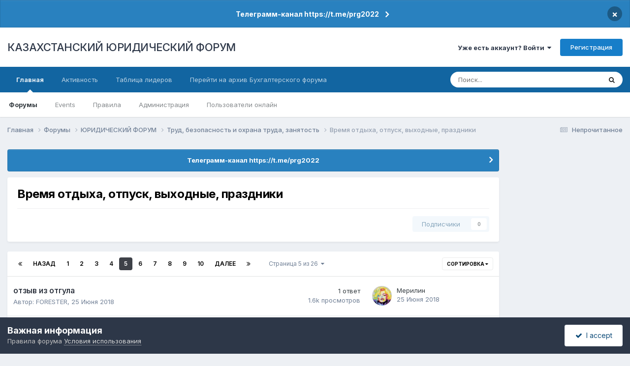

--- FILE ---
content_type: text/html;charset=UTF-8
request_url: https://forum.zakon.kz/forum/119-%D0%B2%D1%80%D0%B5%D0%BC%D1%8F-%D0%BE%D1%82%D0%B4%D1%8B%D1%85%D0%B0-%D0%BE%D1%82%D0%BF%D1%83%D1%81%D0%BA-%D0%B2%D1%8B%D1%85%D0%BE%D0%B4%D0%BD%D1%8B%D0%B5-%D0%BF%D1%80%D0%B0%D0%B7%D0%B4%D0%BD%D0%B8%D0%BA%D0%B8/?page=5
body_size: 21291
content:
<!DOCTYPE html>
<html lang="ru-RU" dir="ltr">
	<head>
		<title>Время отдыха, отпуск, выходные, праздники - Страница 5 - КАЗАХСТАНСКИЙ ЮРИДИЧЕСКИЙ ФОРУМ</title>
		
			<script>
  (function(i,s,o,g,r,a,m){i['GoogleAnalyticsObject']=r;i[r]=i[r]||function(){
  (i[r].q=i[r].q||[]).push(arguments)},i[r].l=1*new Date();a=s.createElement(o),
  m=s.getElementsByTagName(o)[0];a.async=1;a.src=g;m.parentNode.insertBefore(a,m)
  })(window,document,'script','//www.google-analytics.com/analytics.js','ga');

  ga('create', 'UA-19108819-2', 'auto');
  ga('send', 'pageview');

</script>
<!-- Yandex.Metrika counter -->
<script type="text/javascript">
    (function (d, w, c) {
        (w[c] = w[c] || []).push(function() {
            try {
                w.yaCounter627111 = new Ya.Metrika({
                    id:627111,
                    clickmap:true,
                    trackLinks:true,
                    accurateTrackBounce:true,
                    webvisor:true
                });
            } catch(e) { }
        });

        var n = d.getElementsByTagName("script")[0],
            s = d.createElement("script"),
            f = function () { n.parentNode.insertBefore(s, n); };
        s.type = "text/javascript";
        s.async = true;
        s.src = "https://mc.yandex.ru/metrika/watch.js";

        if (w.opera == "[object Opera]") {
            d.addEventListener("DOMContentLoaded", f, false);
        } else { f(); }
    })(document, window, "yandex_metrika_callbacks");
</script>
<noscript><div><img src="https://mc.yandex.ru/watch/627111" style="position:absolute; left:-9999px;" alt="" /></div></noscript>
<!-- /Yandex.Metrika counter -->
  
  <!-- Start Alexa Certify Javascript -->
<script type="text/javascript">
_atrk_opts = { atrk_acct:"AuXku1ah9W20em", domain:"zakon.kz",dynamic: true};
(function() { var as = document.createElement('script'); as.type = 'text/javascript'; as.async = true; as.src = "https://certify-js.alexametrics.com/atrk.js"; var s = document.getElementsByTagName('script')[0];s.parentNode.insertBefore(as, s); })();
</script>
<noscript><img src="https://certify.alexametrics.com/atrk.gif?account=AuXku1ah9W20em" style="display:none" height="1" width="1" alt="" /></noscript>
<!-- End Alexa Certify Javascript -->  
		
		<!--[if lt IE 9]>
			
		    <script src="//forum.zakon.kz/applications/core/interface/html5shiv/html5shiv.js"></script>
		<![endif]-->
		

	<meta name="viewport" content="width=device-width, initial-scale=1">


	
	


	<meta name="twitter:card" content="summary" />




	
		
	

	
		
			
				<meta name="description" content="">
			
		
	

	
		
			
				<meta property="og:title" content="Время отдыха, отпуск, выходные, праздники">
			
		
	

	
		
			
				<meta property="og:description" content="">
			
		
	

	
		
			
				<meta property="og:url" content="https://forum.zakon.kz/forum/119-%D0%B2%D1%80%D0%B5%D0%BC%D1%8F-%D0%BE%D1%82%D0%B4%D1%8B%D1%85%D0%B0-%D0%BE%D1%82%D0%BF%D1%83%D1%81%D0%BA-%D0%B2%D1%8B%D1%85%D0%BE%D0%B4%D0%BD%D1%8B%D0%B5-%D0%BF%D1%80%D0%B0%D0%B7%D0%B4%D0%BD%D0%B8%D0%BA%D0%B8/?page=5">
			
		
	

	
		
			
				<meta property="og:site_name" content="КАЗАХСТАНСКИЙ ЮРИДИЧЕСКИЙ ФОРУМ">
			
		
	

	
		
			
				<meta property="og:locale" content="ru_RU">
			
		
	


	
		<link rel="canonical" href="https://forum.zakon.kz/forum/119-%D0%B2%D1%80%D0%B5%D0%BC%D1%8F-%D0%BE%D1%82%D0%B4%D1%8B%D1%85%D0%B0-%D0%BE%D1%82%D0%BF%D1%83%D1%81%D0%BA-%D0%B2%D1%8B%D1%85%D0%BE%D0%B4%D0%BD%D1%8B%D0%B5-%D0%BF%D1%80%D0%B0%D0%B7%D0%B4%D0%BD%D0%B8%D0%BA%D0%B8/?page=5" />
	

	
		<link rel="first" href="https://forum.zakon.kz/forum/119-%D0%B2%D1%80%D0%B5%D0%BC%D1%8F-%D0%BE%D1%82%D0%B4%D1%8B%D1%85%D0%B0-%D0%BE%D1%82%D0%BF%D1%83%D1%81%D0%BA-%D0%B2%D1%8B%D1%85%D0%BE%D0%B4%D0%BD%D1%8B%D0%B5-%D0%BF%D1%80%D0%B0%D0%B7%D0%B4%D0%BD%D0%B8%D0%BA%D0%B8/" />
	

	
		<link rel="prev" href="https://forum.zakon.kz/forum/119-%D0%B2%D1%80%D0%B5%D0%BC%D1%8F-%D0%BE%D1%82%D0%B4%D1%8B%D1%85%D0%B0-%D0%BE%D1%82%D0%BF%D1%83%D1%81%D0%BA-%D0%B2%D1%8B%D1%85%D0%BE%D0%B4%D0%BD%D1%8B%D0%B5-%D0%BF%D1%80%D0%B0%D0%B7%D0%B4%D0%BD%D0%B8%D0%BA%D0%B8/?page=4" />
	

	
		<link rel="next" href="https://forum.zakon.kz/forum/119-%D0%B2%D1%80%D0%B5%D0%BC%D1%8F-%D0%BE%D1%82%D0%B4%D1%8B%D1%85%D0%B0-%D0%BE%D1%82%D0%BF%D1%83%D1%81%D0%BA-%D0%B2%D1%8B%D1%85%D0%BE%D0%B4%D0%BD%D1%8B%D0%B5-%D0%BF%D1%80%D0%B0%D0%B7%D0%B4%D0%BD%D0%B8%D0%BA%D0%B8/?page=6" />
	

	
		<link rel="last" href="https://forum.zakon.kz/forum/119-%D0%B2%D1%80%D0%B5%D0%BC%D1%8F-%D0%BE%D1%82%D0%B4%D1%8B%D1%85%D0%B0-%D0%BE%D1%82%D0%BF%D1%83%D1%81%D0%BA-%D0%B2%D1%8B%D1%85%D0%BE%D0%B4%D0%BD%D1%8B%D0%B5-%D0%BF%D1%80%D0%B0%D0%B7%D0%B4%D0%BD%D0%B8%D0%BA%D0%B8/?page=26" />
	

<link rel="alternate" type="application/rss+xml" title="Последние темы: Время отдыха, отпуск, выходные, праздники" href="https://forum.zakon.kz/forum/119-%D0%B2%D1%80%D0%B5%D0%BC%D1%8F-%D0%BE%D1%82%D0%B4%D1%8B%D1%85%D0%B0-%D0%BE%D1%82%D0%BF%D1%83%D1%81%D0%BA-%D0%B2%D1%8B%D1%85%D0%BE%D0%B4%D0%BD%D1%8B%D0%B5-%D0%BF%D1%80%D0%B0%D0%B7%D0%B4%D0%BD%D0%B8%D0%BA%D0%B8.xml/" />



<link rel="manifest" href="https://forum.zakon.kz/manifest.webmanifest/">
<meta name="msapplication-config" content="https://forum.zakon.kz/browserconfig.xml/">
<meta name="msapplication-starturl" content="/">
<meta name="application-name" content="КАЗАХСТАНСКИЙ ЮРИДИЧЕСКИЙ ФОРУМ">
<meta name="apple-mobile-web-app-title" content="КАЗАХСТАНСКИЙ ЮРИДИЧЕСКИЙ ФОРУМ">

	<meta name="theme-color" content="#ffffff">










<link rel="preload" href="//forum.zakon.kz/applications/core/interface/font/fontawesome-webfont.woff2?v=4.7.0" as="font" crossorigin="anonymous">
		


	<link rel="preconnect" href="https://fonts.googleapis.com">
	<link rel="preconnect" href="https://fonts.gstatic.com" crossorigin>
	
		<link href="https://fonts.googleapis.com/css2?family=Inter:wght@300;400;500;600;700&display=swap" rel="stylesheet">
	



	<link rel='stylesheet' href='https://forum.zakon.kz/uploads/css_built_27/341e4a57816af3ba440d891ca87450ff_framework.css?v=2c0896ff5c1755614443' media='all'>

	<link rel='stylesheet' href='https://forum.zakon.kz/uploads/css_built_27/05e81b71abe4f22d6eb8d1a929494829_responsive.css?v=2c0896ff5c1755614443' media='all'>

	<link rel='stylesheet' href='https://forum.zakon.kz/uploads/css_built_27/20446cf2d164adcc029377cb04d43d17_flags.css?v=2c0896ff5c1755614443' media='all'>

	<link rel='stylesheet' href='https://forum.zakon.kz/uploads/css_built_27/90eb5adf50a8c640f633d47fd7eb1778_core.css?v=2c0896ff5c1755614443' media='all'>

	<link rel='stylesheet' href='https://forum.zakon.kz/uploads/css_built_27/5a0da001ccc2200dc5625c3f3934497d_core_responsive.css?v=2c0896ff5c1755614443' media='all'>

	<link rel='stylesheet' href='https://forum.zakon.kz/uploads/css_built_27/62e269ced0fdab7e30e026f1d30ae516_forums.css?v=2c0896ff5c1755614443' media='all'>

	<link rel='stylesheet' href='https://forum.zakon.kz/uploads/css_built_27/76e62c573090645fb99a15a363d8620e_forums_responsive.css?v=2c0896ff5c1755614443' media='all'>





<link rel='stylesheet' href='https://forum.zakon.kz/uploads/css_built_27/258adbb6e4f3e83cd3b355f84e3fa002_custom.css?v=2c0896ff5c1755614443' media='all'>




		
		

 		<script async src="https://yastatic.net/pcode/adfox/header-bidding.js"></script>
<script>
var adfoxBiddersMap = {
    "myTarget": "1345704"
};
var adUnits = [
    {
        "code": "adfox_159308664714548956",
        "bids": [
            {
                "bidder": "myTarget",
                "params": {
                    "placementId": "822173"
                }
            }
        ]
    },
	{
        "code": "adfox_159308667942931425",
        "bids": [
            {
                "bidder": "myTarget",
                "params": {
                    "placementId": "822175"
                }
            }
        ]
    },
    {
        "code": "adfox_15930866913429771",
        "bids": [
            {
                "bidder": "myTarget",
                "params": {
                    "placementId": "822177"
                }
            }
        ]
    },
    {
        "code": "adfox_159308793147942881",
        "bids": [
            {
                "bidder": "myTarget",
                "params": {
                    "placementId": "822226"
                }
            }
        ]
    },
	{
        "code": "adfox_159308794397289246",
        "bids": [
            {
                "bidder": "myTarget",
                "params": {
                    "placementId": "822228"
                }
            }
        ]
    },
    {
        "code": "adfox_159308795662611376",
        "bids": [
            {
                "bidder": "myTarget",
                "params": {
                    "placementId": "822230"
                }
            }
        ]
    }
];
var userTimeout = 500;
window.YaHeaderBiddingSettings = {
    biddersMap: adfoxBiddersMap,
    adUnits: adUnits,
    timeout: userTimeout
};
</script>
<!--AD-->
<script src="https://yastatic.net/pcode/adfox/loader.js" crossorigin="anonymous" async></script>
<script>window.yaContextCb = window.yaContextCb || []</script>
<script src="https://yandex.ru/ads/system/context.js" async></script>
	</head>
	<body class='ipsApp ipsApp_front ipsJS_none ipsClearfix' data-controller='core.front.core.app' data-message="" data-pageApp='forums' data-pageLocation='front' data-pageModule='forums' data-pageController='forums'>
	<!--LiveInternet counterr--><!--/LiveInternet-->
      <a href='#elContent' class='ipsHide' title='Перейти к основному контенту на странице' accesskey='m'>Перейти к контенту</a>
		
		<div id='ipsLayout_header' class='ipsClearfix'>
			



<div class='cAnnouncements' data-controller="core.front.core.announcementBanner" >
	
	<div class='cAnnouncementPageTop ipsJS_hide ipsAnnouncement ipsMessage_information' data-announcementId="26">
        
        <a href='https://forum.zakon.kz/announcement/26-%D1%82%D0%B5%D0%BB%D0%B5%D0%B3%D1%80%D0%B0%D0%BC%D0%BC-%D0%BA%D0%B0%D0%BD%D0%B0%D0%BB-httpstmeprg2022/' data-ipsDialog data-ipsDialog-title="Телеграмм-канал https://t.me/prg2022">Телеграмм-канал https://t.me/prg2022</a>
        

		<a href='#' data-role="dismissAnnouncement">×</a>
	</div>
	
</div>



			
			
<ul id='elMobileNav' class='ipsList_inline ipsResponsive_hideDesktop ipsResponsive_block' data-controller='core.front.core.mobileNav'>
	
		
			
			
				
				
			
				
				
			
				
					<li id='elMobileBreadcrumb'>
						<a href='https://forum.zakon.kz/forum/114-%D1%82%D1%80%D1%83%D0%B4-%D0%B1%D0%B5%D0%B7%D0%BE%D0%BF%D0%B0%D1%81%D0%BD%D0%BE%D1%81%D1%82%D1%8C-%D0%B8-%D0%BE%D1%85%D1%80%D0%B0%D0%BD%D0%B0-%D1%82%D1%80%D1%83%D0%B4%D0%B0-%D0%B7%D0%B0%D0%BD%D1%8F%D1%82%D0%BE%D1%81%D1%82%D1%8C/'>
							<span>Труд, безопасность и охрана труда, занятость</span>
						</a>
					</li>
				
				
			
				
				
			
		
	
	
	
	<li >
		<a data-action="defaultStream" class='ipsType_light'  href='https://forum.zakon.kz/discover/unread/'><i class='icon-newspaper'></i></a>
	</li>

	
		<li class='ipsJS_show'>
			<a href='https://forum.zakon.kz/search/'><i class='fa fa-search'></i></a>
		</li>
	
	<li data-ipsDrawer data-ipsDrawer-drawerElem='#elMobileDrawer'>
		<a href='#'>
			
			
				
			
			
			
			<i class='fa fa-navicon'></i>
		</a>
	</li>
</ul>
			<header>
				<div class='ipsLayout_container'>
					

<a href='https://forum.zakon.kz/' id='elSiteTitle' accesskey='1'>КАЗАХСТАНСКИЙ ЮРИДИЧЕСКИЙ ФОРУМ</a>

					

	<ul id='elUserNav' class='ipsList_inline cSignedOut ipsResponsive_showDesktop'>
		
        
		
        
        
            
            <li id='elSignInLink'>
                <a href='https://forum.zakon.kz/login/' data-ipsMenu-closeOnClick="false" data-ipsMenu id='elUserSignIn'>
                    Уже есть аккаунт? Войти &nbsp;<i class='fa fa-caret-down'></i>
                </a>
                
<div id='elUserSignIn_menu' class='ipsMenu ipsMenu_auto ipsHide'>
	<form accept-charset='utf-8' method='post' action='https://forum.zakon.kz/login/'>
		<input type="hidden" name="csrfKey" value="513ca8e31f593d81a14de4bd8a929f33">
		<input type="hidden" name="ref" value="[base64]/cGFnZT01">
		<div data-role="loginForm">
			
			
			
				<div class='ipsColumns ipsColumns_noSpacing'>
					<div class='ipsColumn ipsColumn_wide' id='elUserSignIn_internal'>
						
<div class="ipsPad ipsForm ipsForm_vertical">
	<h4 class="ipsType_sectionHead">Войти</h4>
	<br><br>
	<ul class='ipsList_reset'>
		<li class="ipsFieldRow ipsFieldRow_noLabel ipsFieldRow_fullWidth">
			
			
				<input type="text" placeholder="Имя пользователя" name="auth" autocomplete="username">
			
		</li>
		<li class="ipsFieldRow ipsFieldRow_noLabel ipsFieldRow_fullWidth">
			<input type="password" placeholder="Пароль" name="password" autocomplete="current-password">
		</li>
		<li class="ipsFieldRow ipsFieldRow_checkbox ipsClearfix">
			<span class="ipsCustomInput">
				<input type="checkbox" name="remember_me" id="remember_me_checkbox" value="1" checked aria-checked="true">
				<span></span>
			</span>
			<div class="ipsFieldRow_content">
				<label class="ipsFieldRow_label" for="remember_me_checkbox">Запомнить меня</label>
				<span class="ipsFieldRow_desc">Не рекомендовано на общедоступных компьютерах</span>
			</div>
		</li>
		<li class="ipsFieldRow ipsFieldRow_fullWidth">
			<button type="submit" name="_processLogin" value="usernamepassword" class="ipsButton ipsButton_primary ipsButton_small" id="elSignIn_submit">Войти</button>
			
				<p class="ipsType_right ipsType_small">
					
						<a href='https://forum.zakon.kz/lostpassword/' data-ipsDialog data-ipsDialog-title='Забыли пароль?'>
					
					Забыли пароль?</a>
				</p>
			
		</li>
	</ul>
</div>
					</div>
					<div class='ipsColumn ipsColumn_wide'>
						<div class='ipsPadding' id='elUserSignIn_external'>
							<div class='ipsAreaBackground_light ipsPadding:half'>
								
									<p class='ipsType_reset ipsType_small ipsType_center'><strong>Или авторизуйтесь через один из этих сервисов</strong></p>
								
								
									<div class='ipsType_center ipsMargin_top:half'>
										

<button type="submit" name="_processLogin" value="2" class='ipsButton ipsButton_verySmall ipsButton_fullWidth ipsSocial ipsSocial_facebook' style="background-color: #3a579a">
	
		<span class='ipsSocial_icon'>
			
				<i class='fa fa-facebook-official'></i>
			
		</span>
		<span class='ipsSocial_text'>Войти через Facebook</span>
	
</button>
									</div>
								
									<div class='ipsType_center ipsMargin_top:half'>
										

<button type="submit" name="_processLogin" value="9" class='ipsButton ipsButton_verySmall ipsButton_fullWidth ipsSocial ipsSocial_twitter' style="background-color: #000000">
	
		<span class='ipsSocial_icon'>
			
				<i class='fa fa-twitter'></i>
			
		</span>
		<span class='ipsSocial_text'>Войти через Twitter</span>
	
</button>
									</div>
								
							</div>
						</div>
					</div>
				</div>
			
		</div>
	</form>
</div>
            </li>
            
        
		
			<li>
				
					<a href='https://forum.zakon.kz/register/' data-ipsDialog data-ipsDialog-size='narrow' data-ipsDialog-title='Регистрация' id='elRegisterButton' class='ipsButton ipsButton_normal ipsButton_primary'>Регистрация</a>
				
			</li>
		
	</ul>

				</div>
			</header>
			

	<nav data-controller='core.front.core.navBar' class=' ipsResponsive_showDesktop'>
		<div class='ipsNavBar_primary ipsLayout_container '>
			<ul data-role="primaryNavBar" class='ipsClearfix'>
				


	
		
		
			
		
		<li class='ipsNavBar_active' data-active id='elNavSecondary_1' data-role="navBarItem" data-navApp="core" data-navExt="CustomItem">
			
			
				<a href="https://forum.zakon.kz"  data-navItem-id="1" data-navDefault>
					Главная<span class='ipsNavBar_active__identifier'></span>
				</a>
			
			
				<ul class='ipsNavBar_secondary ' data-role='secondaryNavBar'>
					


	
		
		
			
		
		<li class='ipsNavBar_active' data-active id='elNavSecondary_8' data-role="navBarItem" data-navApp="forums" data-navExt="Forums">
			
			
				<a href="https://forum.zakon.kz"  data-navItem-id="8" data-navDefault>
					Форумы<span class='ipsNavBar_active__identifier'></span>
				</a>
			
			
		</li>
	
	

	
		
		
		<li  id='elNavSecondary_9' data-role="navBarItem" data-navApp="calendar" data-navExt="Calendar">
			
			
				<a href="https://forum.zakon.kz/calendar/"  data-navItem-id="9" >
					Events<span class='ipsNavBar_active__identifier'></span>
				</a>
			
			
		</li>
	
	

	
		
		
		<li  id='elNavSecondary_10' data-role="navBarItem" data-navApp="core" data-navExt="CustomItem">
			
			
				<a href="https://forum.zakon.kz/topic/5923-%D0%BF%D1%80%D0%B0%D0%B2%D0%B8%D0%BB%D0%B0-%D1%84%D0%BE%D1%80%D1%83%D0%BC%D0%B0/"  data-navItem-id="10" >
					Правила<span class='ipsNavBar_active__identifier'></span>
				</a>
			
			
		</li>
	
	

	
		
		
		<li  id='elNavSecondary_11' data-role="navBarItem" data-navApp="core" data-navExt="StaffDirectory">
			
			
				<a href="https://forum.zakon.kz/staff/"  data-navItem-id="11" >
					Администрация<span class='ipsNavBar_active__identifier'></span>
				</a>
			
			
		</li>
	
	

	
		
		
		<li  id='elNavSecondary_12' data-role="navBarItem" data-navApp="core" data-navExt="OnlineUsers">
			
			
				<a href="https://forum.zakon.kz/online/"  data-navItem-id="12" >
					Пользователи онлайн<span class='ipsNavBar_active__identifier'></span>
				</a>
			
			
		</li>
	
	

					<li class='ipsHide' id='elNavigationMore_1' data-role='navMore'>
						<a href='#' data-ipsMenu data-ipsMenu-appendTo='#elNavigationMore_1' id='elNavigationMore_1_dropdown'>Больше <i class='fa fa-caret-down'></i></a>
						<ul class='ipsHide ipsMenu ipsMenu_auto' id='elNavigationMore_1_dropdown_menu' data-role='moreDropdown'></ul>
					</li>
				</ul>
			
		</li>
	
	

	
		
		
		<li  id='elNavSecondary_2' data-role="navBarItem" data-navApp="core" data-navExt="CustomItem">
			
			
				<a href="https://forum.zakon.kz/discover/"  data-navItem-id="2" >
					Активность<span class='ipsNavBar_active__identifier'></span>
				</a>
			
			
				<ul class='ipsNavBar_secondary ipsHide' data-role='secondaryNavBar'>
					


	
		
		
		<li  id='elNavSecondary_3' data-role="navBarItem" data-navApp="core" data-navExt="AllActivity">
			
			
				<a href="https://forum.zakon.kz/discover/"  data-navItem-id="3" >
					Вся активность<span class='ipsNavBar_active__identifier'></span>
				</a>
			
			
		</li>
	
	

	
		
		
		<li  id='elNavSecondary_4' data-role="navBarItem" data-navApp="core" data-navExt="YourActivityStreams">
			
			
				<a href="#" id="elNavigation_4" data-ipsMenu data-ipsMenu-appendTo='#elNavSecondary_2' data-ipsMenu-activeClass='ipsNavActive_menu' data-navItem-id="4" >
					Мои ленты активности <i class="fa fa-caret-down"></i><span class='ipsNavBar_active__identifier'></span>
				</a>
				<ul id="elNavigation_4_menu" class="ipsMenu ipsMenu_auto ipsHide">
					

	
		
			<li class='ipsMenu_item' data-streamid='17'>
				<a href='https://forum.zakon.kz/discover/17/' >
					stream_title_17
				</a>
			</li>
		
	

	
		
			<li class='ipsMenu_item' data-streamid='1'>
				<a href='https://forum.zakon.kz/discover/unread/' >
					Непрочитанное
				</a>
			</li>
		
	

	
		
			<li class='ipsMenu_item' data-streamid='19'>
				<a href='https://forum.zakon.kz/discover/19/' >
					stream_title_19
				</a>
			</li>
		
	

				</ul>
			
			
		</li>
	
	

	
	

	
	

	
		
		
		<li  id='elNavSecondary_7' data-role="navBarItem" data-navApp="core" data-navExt="Search">
			
			
				<a href="https://forum.zakon.kz/search/"  data-navItem-id="7" >
					Поиск<span class='ipsNavBar_active__identifier'></span>
				</a>
			
			
		</li>
	
	

					<li class='ipsHide' id='elNavigationMore_2' data-role='navMore'>
						<a href='#' data-ipsMenu data-ipsMenu-appendTo='#elNavigationMore_2' id='elNavigationMore_2_dropdown'>Больше <i class='fa fa-caret-down'></i></a>
						<ul class='ipsHide ipsMenu ipsMenu_auto' id='elNavigationMore_2_dropdown_menu' data-role='moreDropdown'></ul>
					</li>
				</ul>
			
		</li>
	
	

	
		
		
		<li  id='elNavSecondary_13' data-role="navBarItem" data-navApp="core" data-navExt="Leaderboard">
			
			
				<a href="https://forum.zakon.kz/leaderboard/"  data-navItem-id="13" >
					Таблица лидеров<span class='ipsNavBar_active__identifier'></span>
				</a>
			
			
		</li>
	
	

	
		
		
		<li  id='elNavSecondary_14' data-role="navBarItem" data-navApp="core" data-navExt="CustomItem">
			
			
				<a href="http://buhforum.zakon.kz" target='_blank' rel="noopener" data-navItem-id="14" >
					Перейти на архив Бухгалтерского форума<span class='ipsNavBar_active__identifier'></span>
				</a>
			
			
		</li>
	
	

	
	

	
	

				<li class='ipsHide' id='elNavigationMore' data-role='navMore'>
					<a href='#' data-ipsMenu data-ipsMenu-appendTo='#elNavigationMore' id='elNavigationMore_dropdown'>Больше</a>
					<ul class='ipsNavBar_secondary ipsHide' data-role='secondaryNavBar'>
						<li class='ipsHide' id='elNavigationMore_more' data-role='navMore'>
							<a href='#' data-ipsMenu data-ipsMenu-appendTo='#elNavigationMore_more' id='elNavigationMore_more_dropdown'>Больше <i class='fa fa-caret-down'></i></a>
							<ul class='ipsHide ipsMenu ipsMenu_auto' id='elNavigationMore_more_dropdown_menu' data-role='moreDropdown'></ul>
						</li>
					</ul>
				</li>
			</ul>
			

	<div id="elSearchWrapper">
		<div id='elSearch' data-controller="core.front.core.quickSearch">
			<form accept-charset='utf-8' action='//forum.zakon.kz/search/?do=quicksearch' method='post'>
                <input type='search' id='elSearchField' placeholder='Поиск...' name='q' autocomplete='off' aria-label='Поиск'>
                <details class='cSearchFilter'>
                    <summary class='cSearchFilter__text'></summary>
                    <ul class='cSearchFilter__menu'>
                        
                        <li><label><input type="radio" name="type" value="all" ><span class='cSearchFilter__menuText'>Везде</span></label></li>
                        
                            
                                <li><label><input type="radio" name="type" value='contextual_{&quot;type&quot;:&quot;forums_topic&quot;,&quot;nodes&quot;:119}' checked><span class='cSearchFilter__menuText'>В этом форуме</span></label></li>
                            
                        
                        
                            <li><label><input type="radio" name="type" value="core_statuses_status"><span class='cSearchFilter__menuText'>Статусы</span></label></li>
                        
                            <li><label><input type="radio" name="type" value="forums_topic"><span class='cSearchFilter__menuText'>Темы</span></label></li>
                        
                            <li><label><input type="radio" name="type" value="calendar_event"><span class='cSearchFilter__menuText'>Events</span></label></li>
                        
                            <li><label><input type="radio" name="type" value="core_members"><span class='cSearchFilter__menuText'>Пользователи</span></label></li>
                        
                    </ul>
                </details>
				<button class='cSearchSubmit' type="submit" aria-label='Поиск'><i class="fa fa-search"></i></button>
			</form>
		</div>
	</div>

		</div>
	</nav>

		</div>
		<main id='ipsLayout_body' class='ipsLayout_container'>
			<div id='ipsLayout_contentArea'>
				<div id='ipsLayout_contentWrapper'>
					
<nav class='ipsBreadcrumb ipsBreadcrumb_top ipsFaded_withHover'>
	

	<ul class='ipsList_inline ipsPos_right'>
		
		<li >
			<a data-action="defaultStream" class='ipsType_light '  href='https://forum.zakon.kz/discover/unread/'><i class="fa fa-newspaper-o" aria-hidden="true"></i> <span>Непрочитанное</span></a>
		</li>
		
	</ul>

	<ul data-role="breadcrumbList">
		<li>
			<a title="Главная" href='https://forum.zakon.kz/'>
				<span>Главная <i class='fa fa-angle-right'></i></span>
			</a>
		</li>
		
		
			<li>
				
					<a href='https://forum.zakon.kz'>
						<span>Форумы <i class='fa fa-angle-right' aria-hidden="true"></i></span>
					</a>
				
			</li>
		
			<li>
				
					<a href='https://forum.zakon.kz/forum/3-%D1%8E%D1%80%D0%B8%D0%B4%D0%B8%D1%87%D0%B5%D1%81%D0%BA%D0%B8%D0%B9-%D1%84%D0%BE%D1%80%D1%83%D0%BC/'>
						<span>ЮРИДИЧЕСКИЙ ФОРУМ <i class='fa fa-angle-right' aria-hidden="true"></i></span>
					</a>
				
			</li>
		
			<li>
				
					<a href='https://forum.zakon.kz/forum/114-%D1%82%D1%80%D1%83%D0%B4-%D0%B1%D0%B5%D0%B7%D0%BE%D0%BF%D0%B0%D1%81%D0%BD%D0%BE%D1%81%D1%82%D1%8C-%D0%B8-%D0%BE%D1%85%D1%80%D0%B0%D0%BD%D0%B0-%D1%82%D1%80%D1%83%D0%B4%D0%B0-%D0%B7%D0%B0%D0%BD%D1%8F%D1%82%D0%BE%D1%81%D1%82%D1%8C/'>
						<span>Труд, безопасность и охрана труда, занятость <i class='fa fa-angle-right' aria-hidden="true"></i></span>
					</a>
				
			</li>
		
			<li>
				
					Время отдыха, отпуск, выходные, праздники
				
			</li>
		
	</ul>
</nav>
					
                 	 <div class="ipsResponsive_hideDesktop"><!--Расположение: Forum Top-->
<div id="adfox_162978031270243319"></div>
<script>
    window.yaContextCb.push(()=>{
        Ya.adfoxCode.createAdaptive({
            ownerId: 338955,
        containerId: 'adfox_162978031270243319',
            params: {
                p1: 'cldhb',
            p2: 'gwfx'
            }
        }, ['desktop', 'tablet', 'phone'], {
            tabletWidth: 830,
            phoneWidth: 480,
            isAutoReloads: false
        })
    })
</script></div>
					<div class="ipsResponsive_hidePhone"><div id="adfox_162978042653632402"></div>
<script>
    window.yaContextCb.push(()=>{
        Ya.adfoxCode.createAdaptive({
            ownerId: 338955,
        containerId: 'adfox_162978042653632402',
            params: {
                p1: 'cldgx',
            p2: 'gwfw'
            }
        }, ['desktop', 'tablet'], {
            tabletWidth: 830,
            phoneWidth: 480,
            isAutoReloads: false
        })
    })
</script></div>
					<div id='ipsLayout_mainArea'>
						<a id='elContent'></a>
						
						
						
						

	


	<div class='cAnnouncementsContent'>
		
		<div class='cAnnouncementContentTop ipsAnnouncement ipsMessage_information ipsType_center'>
            
			<a href='https://forum.zakon.kz/announcement/26-%D1%82%D0%B5%D0%BB%D0%B5%D0%B3%D1%80%D0%B0%D0%BC%D0%BC-%D0%BA%D0%B0%D0%BD%D0%B0%D0%BB-httpstmeprg2022/' data-ipsDialog data-ipsDialog-title="Телеграмм-канал https://t.me/prg2022">Телеграмм-канал https://t.me/prg2022</a>
            
		</div>
		
	</div>



						




	
	<div class="ipsPageHeader  ipsBox ipsResponsive_pull ipsPadding ipsClearfix" >
		<header>
			
			<h1 class="ipsType_pageTitle">Время отдыха, отпуск, выходные, праздники</h1>
			
				



<div class='ipsType_richText ipsType_normal' data-controller='core.front.core.lightboxedImages' >

</div>

			
			
			
				<hr class='ipsHr ipsResponsive_hidePhone' />
				<div class='ipsClearfix ipsResponsive_hidePhone'>
					<div class='ipsPos_right'>
                        
                        

<div data-followApp='forums' data-followArea='forum' data-followID='119' data-controller='core.front.core.followButton'>
	

	<a href='https://forum.zakon.kz/login/' rel="nofollow" class="ipsFollow ipsPos_middle ipsButton ipsButton_light ipsButton_verySmall ipsButton_disabled" data-role="followButton" data-ipsTooltip title='Чтобы подписаться, требуется авторизация'>
		<span>Подписчики</span>
		<span class='ipsCommentCount'>0</span>
	</a>

</div>
                    </div>
				</div>
			
		</header>
	</div>
	
	

<div data-controller='forums.front.forum.forumPage'>
	<ul class="ipsToolList ipsToolList_horizontal ipsSpacer_both">
		






	</ul>
	
<div class='ipsBox ipsResponsive_pull' data-baseurl='https://forum.zakon.kz/forum/119-%D0%B2%D1%80%D0%B5%D0%BC%D1%8F-%D0%BE%D1%82%D0%B4%D1%8B%D1%85%D0%B0-%D0%BE%D1%82%D0%BF%D1%83%D1%81%D0%BA-%D0%B2%D1%8B%D1%85%D0%BE%D0%B4%D0%BD%D1%8B%D0%B5-%D0%BF%D1%80%D0%B0%D0%B7%D0%B4%D0%BD%D0%B8%D0%BA%D0%B8/?page=5' data-resort='listResort' data-tableID='topics'  data-controller='core.global.core.table'>
	
		<h2 class='ipsType_sectionTitle ipsHide ipsType_medium ipsType_reset ipsClear'>645 тем в этом разделе форума</h2>
	

	
	<div class="ipsButtonBar ipsPad_half ipsClearfix ipsClear">
		

		<ul class="ipsButtonRow ipsPos_right ipsClearfix">
			
				<li>
					<a href="#elSortByMenu_menu" id="elSortByMenu_5d6a9d8308277a63cb00e2db1dcc5697" data-role='sortButton' data-ipsMenu data-ipsMenu-activeClass="ipsButtonRow_active" data-ipsMenu-selectable="radio">Сортировка <i class="fa fa-caret-down"></i></a>
					<ul class="ipsMenu ipsMenu_auto ipsMenu_withStem ipsMenu_selectable ipsHide" id="elSortByMenu_5d6a9d8308277a63cb00e2db1dcc5697_menu">
						
						
							<li class="ipsMenu_item ipsMenu_itemChecked" data-ipsMenuValue="last_post" data-sortDirection='desc'><a href="https://forum.zakon.kz/forum/119-%D0%B2%D1%80%D0%B5%D0%BC%D1%8F-%D0%BE%D1%82%D0%B4%D1%8B%D1%85%D0%B0-%D0%BE%D1%82%D0%BF%D1%83%D1%81%D0%BA-%D0%B2%D1%8B%D1%85%D0%BE%D0%B4%D0%BD%D1%8B%D0%B5-%D0%BF%D1%80%D0%B0%D0%B7%D0%B4%D0%BD%D0%B8%D0%BA%D0%B8/?sortby=last_post&amp;sortdirection=desc" rel="nofollow">Недавнее обновление</a></li>
						
							<li class="ipsMenu_item " data-ipsMenuValue="title" data-sortDirection='asc'><a href="https://forum.zakon.kz/forum/119-%D0%B2%D1%80%D0%B5%D0%BC%D1%8F-%D0%BE%D1%82%D0%B4%D1%8B%D1%85%D0%B0-%D0%BE%D1%82%D0%BF%D1%83%D1%81%D0%BA-%D0%B2%D1%8B%D1%85%D0%BE%D0%B4%D0%BD%D1%8B%D0%B5-%D0%BF%D1%80%D0%B0%D0%B7%D0%B4%D0%BD%D0%B8%D0%BA%D0%B8/?sortby=title&amp;sortdirection=asc" rel="nofollow">По названию</a></li>
						
							<li class="ipsMenu_item " data-ipsMenuValue="start_date" data-sortDirection='desc'><a href="https://forum.zakon.kz/forum/119-%D0%B2%D1%80%D0%B5%D0%BC%D1%8F-%D0%BE%D1%82%D0%B4%D1%8B%D1%85%D0%B0-%D0%BE%D1%82%D0%BF%D1%83%D1%81%D0%BA-%D0%B2%D1%8B%D1%85%D0%BE%D0%B4%D0%BD%D1%8B%D0%B5-%D0%BF%D1%80%D0%B0%D0%B7%D0%B4%D0%BD%D0%B8%D0%BA%D0%B8/?sortby=start_date&amp;sortdirection=desc" rel="nofollow">Дата создания</a></li>
						
							<li class="ipsMenu_item " data-ipsMenuValue="views" data-sortDirection='desc'><a href="https://forum.zakon.kz/forum/119-%D0%B2%D1%80%D0%B5%D0%BC%D1%8F-%D0%BE%D1%82%D0%B4%D1%8B%D1%85%D0%B0-%D0%BE%D1%82%D0%BF%D1%83%D1%81%D0%BA-%D0%B2%D1%8B%D1%85%D0%BE%D0%B4%D0%BD%D1%8B%D0%B5-%D0%BF%D1%80%D0%B0%D0%B7%D0%B4%D0%BD%D0%B8%D0%BA%D0%B8/?sortby=views&amp;sortdirection=desc" rel="nofollow">Число просмотров</a></li>
						
							<li class="ipsMenu_item " data-ipsMenuValue="posts" data-sortDirection='desc'><a href="https://forum.zakon.kz/forum/119-%D0%B2%D1%80%D0%B5%D0%BC%D1%8F-%D0%BE%D1%82%D0%B4%D1%8B%D1%85%D0%B0-%D0%BE%D1%82%D0%BF%D1%83%D1%81%D0%BA-%D0%B2%D1%8B%D1%85%D0%BE%D0%B4%D0%BD%D1%8B%D0%B5-%D0%BF%D1%80%D0%B0%D0%B7%D0%B4%D0%BD%D0%B8%D0%BA%D0%B8/?sortby=posts&amp;sortdirection=desc" rel="nofollow">По числу ответов</a></li>
						
						
							<li class="ipsMenu_item " data-noSelect="true">
								<a href='https://forum.zakon.kz/forum/119-%D0%B2%D1%80%D0%B5%D0%BC%D1%8F-%D0%BE%D1%82%D0%B4%D1%8B%D1%85%D0%B0-%D0%BE%D1%82%D0%BF%D1%83%D1%81%D0%BA-%D0%B2%D1%8B%D1%85%D0%BE%D0%B4%D0%BD%D1%8B%D0%B5-%D0%BF%D1%80%D0%B0%D0%B7%D0%B4%D0%BD%D0%B8%D0%BA%D0%B8/?page=5&amp;advancedSearchForm=1&amp;sortby=forums_topics.last_post&amp;sortdirection=DESC' rel="nofollow" data-ipsDialog data-ipsDialog-title='Ручная сортировка'>Вручную</a>
							</li>
						
					</ul>
				</li>
			
				
		</ul>
		


		<div data-role="tablePagination" >
			


	
	<ul class='ipsPagination' id='elPagination_963a5cea3083aa85f66339daf45e1f77_1310322182' data-ipsPagination-seoPagination='false' data-pages='26' data-ipsPagination  data-ipsPagination-pages="26" data-ipsPagination-perPage='25'>
		
			
				<li class='ipsPagination_first'><a href='https://forum.zakon.kz/forum/119-%D0%B2%D1%80%D0%B5%D0%BC%D1%8F-%D0%BE%D1%82%D0%B4%D1%8B%D1%85%D0%B0-%D0%BE%D1%82%D0%BF%D1%83%D1%81%D0%BA-%D0%B2%D1%8B%D1%85%D0%BE%D0%B4%D0%BD%D1%8B%D0%B5-%D0%BF%D1%80%D0%B0%D0%B7%D0%B4%D0%BD%D0%B8%D0%BA%D0%B8/' rel="first" data-page='1' data-ipsTooltip title='Первая страница'><i class='fa fa-angle-double-left'></i></a></li>
				<li class='ipsPagination_prev'><a href='https://forum.zakon.kz/forum/119-%D0%B2%D1%80%D0%B5%D0%BC%D1%8F-%D0%BE%D1%82%D0%B4%D1%8B%D1%85%D0%B0-%D0%BE%D1%82%D0%BF%D1%83%D1%81%D0%BA-%D0%B2%D1%8B%D1%85%D0%BE%D0%B4%D0%BD%D1%8B%D0%B5-%D0%BF%D1%80%D0%B0%D0%B7%D0%B4%D0%BD%D0%B8%D0%BA%D0%B8/?page=4' rel="prev" data-page='4' data-ipsTooltip title='Предыдущая страница'>Назад</a></li>
				
					<li class='ipsPagination_page'><a href='https://forum.zakon.kz/forum/119-%D0%B2%D1%80%D0%B5%D0%BC%D1%8F-%D0%BE%D1%82%D0%B4%D1%8B%D1%85%D0%B0-%D0%BE%D1%82%D0%BF%D1%83%D1%81%D0%BA-%D0%B2%D1%8B%D1%85%D0%BE%D0%B4%D0%BD%D1%8B%D0%B5-%D0%BF%D1%80%D0%B0%D0%B7%D0%B4%D0%BD%D0%B8%D0%BA%D0%B8/' data-page='1'>1</a></li>
				
					<li class='ipsPagination_page'><a href='https://forum.zakon.kz/forum/119-%D0%B2%D1%80%D0%B5%D0%BC%D1%8F-%D0%BE%D1%82%D0%B4%D1%8B%D1%85%D0%B0-%D0%BE%D1%82%D0%BF%D1%83%D1%81%D0%BA-%D0%B2%D1%8B%D1%85%D0%BE%D0%B4%D0%BD%D1%8B%D0%B5-%D0%BF%D1%80%D0%B0%D0%B7%D0%B4%D0%BD%D0%B8%D0%BA%D0%B8/?page=2' data-page='2'>2</a></li>
				
					<li class='ipsPagination_page'><a href='https://forum.zakon.kz/forum/119-%D0%B2%D1%80%D0%B5%D0%BC%D1%8F-%D0%BE%D1%82%D0%B4%D1%8B%D1%85%D0%B0-%D0%BE%D1%82%D0%BF%D1%83%D1%81%D0%BA-%D0%B2%D1%8B%D1%85%D0%BE%D0%B4%D0%BD%D1%8B%D0%B5-%D0%BF%D1%80%D0%B0%D0%B7%D0%B4%D0%BD%D0%B8%D0%BA%D0%B8/?page=3' data-page='3'>3</a></li>
				
					<li class='ipsPagination_page'><a href='https://forum.zakon.kz/forum/119-%D0%B2%D1%80%D0%B5%D0%BC%D1%8F-%D0%BE%D1%82%D0%B4%D1%8B%D1%85%D0%B0-%D0%BE%D1%82%D0%BF%D1%83%D1%81%D0%BA-%D0%B2%D1%8B%D1%85%D0%BE%D0%B4%D0%BD%D1%8B%D0%B5-%D0%BF%D1%80%D0%B0%D0%B7%D0%B4%D0%BD%D0%B8%D0%BA%D0%B8/?page=4' data-page='4'>4</a></li>
				
			
			<li class='ipsPagination_page ipsPagination_active'><a href='https://forum.zakon.kz/forum/119-%D0%B2%D1%80%D0%B5%D0%BC%D1%8F-%D0%BE%D1%82%D0%B4%D1%8B%D1%85%D0%B0-%D0%BE%D1%82%D0%BF%D1%83%D1%81%D0%BA-%D0%B2%D1%8B%D1%85%D0%BE%D0%B4%D0%BD%D1%8B%D0%B5-%D0%BF%D1%80%D0%B0%D0%B7%D0%B4%D0%BD%D0%B8%D0%BA%D0%B8/?page=5' data-page='5'>5</a></li>
			
				
					<li class='ipsPagination_page'><a href='https://forum.zakon.kz/forum/119-%D0%B2%D1%80%D0%B5%D0%BC%D1%8F-%D0%BE%D1%82%D0%B4%D1%8B%D1%85%D0%B0-%D0%BE%D1%82%D0%BF%D1%83%D1%81%D0%BA-%D0%B2%D1%8B%D1%85%D0%BE%D0%B4%D0%BD%D1%8B%D0%B5-%D0%BF%D1%80%D0%B0%D0%B7%D0%B4%D0%BD%D0%B8%D0%BA%D0%B8/?page=6' data-page='6'>6</a></li>
				
					<li class='ipsPagination_page'><a href='https://forum.zakon.kz/forum/119-%D0%B2%D1%80%D0%B5%D0%BC%D1%8F-%D0%BE%D1%82%D0%B4%D1%8B%D1%85%D0%B0-%D0%BE%D1%82%D0%BF%D1%83%D1%81%D0%BA-%D0%B2%D1%8B%D1%85%D0%BE%D0%B4%D0%BD%D1%8B%D0%B5-%D0%BF%D1%80%D0%B0%D0%B7%D0%B4%D0%BD%D0%B8%D0%BA%D0%B8/?page=7' data-page='7'>7</a></li>
				
					<li class='ipsPagination_page'><a href='https://forum.zakon.kz/forum/119-%D0%B2%D1%80%D0%B5%D0%BC%D1%8F-%D0%BE%D1%82%D0%B4%D1%8B%D1%85%D0%B0-%D0%BE%D1%82%D0%BF%D1%83%D1%81%D0%BA-%D0%B2%D1%8B%D1%85%D0%BE%D0%B4%D0%BD%D1%8B%D0%B5-%D0%BF%D1%80%D0%B0%D0%B7%D0%B4%D0%BD%D0%B8%D0%BA%D0%B8/?page=8' data-page='8'>8</a></li>
				
					<li class='ipsPagination_page'><a href='https://forum.zakon.kz/forum/119-%D0%B2%D1%80%D0%B5%D0%BC%D1%8F-%D0%BE%D1%82%D0%B4%D1%8B%D1%85%D0%B0-%D0%BE%D1%82%D0%BF%D1%83%D1%81%D0%BA-%D0%B2%D1%8B%D1%85%D0%BE%D0%B4%D0%BD%D1%8B%D0%B5-%D0%BF%D1%80%D0%B0%D0%B7%D0%B4%D0%BD%D0%B8%D0%BA%D0%B8/?page=9' data-page='9'>9</a></li>
				
					<li class='ipsPagination_page'><a href='https://forum.zakon.kz/forum/119-%D0%B2%D1%80%D0%B5%D0%BC%D1%8F-%D0%BE%D1%82%D0%B4%D1%8B%D1%85%D0%B0-%D0%BE%D1%82%D0%BF%D1%83%D1%81%D0%BA-%D0%B2%D1%8B%D1%85%D0%BE%D0%B4%D0%BD%D1%8B%D0%B5-%D0%BF%D1%80%D0%B0%D0%B7%D0%B4%D0%BD%D0%B8%D0%BA%D0%B8/?page=10' data-page='10'>10</a></li>
				
				<li class='ipsPagination_next'><a href='https://forum.zakon.kz/forum/119-%D0%B2%D1%80%D0%B5%D0%BC%D1%8F-%D0%BE%D1%82%D0%B4%D1%8B%D1%85%D0%B0-%D0%BE%D1%82%D0%BF%D1%83%D1%81%D0%BA-%D0%B2%D1%8B%D1%85%D0%BE%D0%B4%D0%BD%D1%8B%D0%B5-%D0%BF%D1%80%D0%B0%D0%B7%D0%B4%D0%BD%D0%B8%D0%BA%D0%B8/?page=6' rel="next" data-page='6' data-ipsTooltip title='Следующая страница'>Далее</a></li>
				<li class='ipsPagination_last'><a href='https://forum.zakon.kz/forum/119-%D0%B2%D1%80%D0%B5%D0%BC%D1%8F-%D0%BE%D1%82%D0%B4%D1%8B%D1%85%D0%B0-%D0%BE%D1%82%D0%BF%D1%83%D1%81%D0%BA-%D0%B2%D1%8B%D1%85%D0%BE%D0%B4%D0%BD%D1%8B%D0%B5-%D0%BF%D1%80%D0%B0%D0%B7%D0%B4%D0%BD%D0%B8%D0%BA%D0%B8/?page=26' rel="last" data-page='26' data-ipsTooltip title='Последняя страница'><i class='fa fa-angle-double-right'></i></a></li>
			
			
				<li class='ipsPagination_pageJump'>
					<a href='#' data-ipsMenu data-ipsMenu-closeOnClick='false' data-ipsMenu-appendTo='#elPagination_963a5cea3083aa85f66339daf45e1f77_1310322182' id='elPagination_963a5cea3083aa85f66339daf45e1f77_1310322182_jump'>Страница 5 из 26 &nbsp;<i class='fa fa-caret-down'></i></a>
					<div class='ipsMenu ipsMenu_narrow ipsPadding ipsHide' id='elPagination_963a5cea3083aa85f66339daf45e1f77_1310322182_jump_menu'>
						<form accept-charset='utf-8' method='post' action='https://forum.zakon.kz/forum/119-%D0%B2%D1%80%D0%B5%D0%BC%D1%8F-%D0%BE%D1%82%D0%B4%D1%8B%D1%85%D0%B0-%D0%BE%D1%82%D0%BF%D1%83%D1%81%D0%BA-%D0%B2%D1%8B%D1%85%D0%BE%D0%B4%D0%BD%D1%8B%D0%B5-%D0%BF%D1%80%D0%B0%D0%B7%D0%B4%D0%BD%D0%B8%D0%BA%D0%B8/' data-role="pageJump" data-baseUrl='#'>
							<ul class='ipsForm ipsForm_horizontal'>
								<li class='ipsFieldRow'>
									<input type='number' min='1' max='26' placeholder='Номер страницы' class='ipsField_fullWidth' name='page'>
								</li>
								<li class='ipsFieldRow ipsFieldRow_fullWidth'>
									<input type='submit' class='ipsButton_fullWidth ipsButton ipsButton_verySmall ipsButton_primary' value='Перейти'>
								</li>
							</ul>
						</form>
					</div>
				</li>
			
		
	</ul>

		</div>
	</div>
	
	
		
			<ol class='ipsClear ipsDataList cForumTopicTable  cTopicList ' id='elTable_5d6a9d8308277a63cb00e2db1dcc5697' data-role="tableRows">
				


	
	

	
	

	
	

	
	

	
	

	
	

	
	

	
	

	
	

	
	

	
	

	
	

	
	

	
	

	
	

	
	

	
	

	
	

	
	

	
	

	
	

	
	

	
	

	
	

	
	


	
	
		
		
		
		
			<li class="ipsDataItem ipsDataItem_responsivePhoto     " data-rowID='189452' data-location='' data-controller='forums.front.forum.topicRow'>
				
				<div class='ipsDataItem_main'>
					
					<h4 class='ipsDataItem_title ipsContained_container'>
						
						
						
						

						
						
						
										
												

						<span class='ipsType_break ipsContained'>
							<a href='https://forum.zakon.kz/topic/189452-%D0%BE%D1%82%D0%B7%D1%8B%D0%B2-%D0%B8%D0%B7-%D0%BE%D1%82%D0%B3%D1%83%D0%BB%D0%B0/' class='' title='отзыв из отгула '  data-ipsHover data-ipsHover-target='https://forum.zakon.kz/topic/189452-%D0%BE%D1%82%D0%B7%D1%8B%D0%B2-%D0%B8%D0%B7-%D0%BE%D1%82%D0%B3%D1%83%D0%BB%D0%B0/?preview=1' data-ipsHover-timeout='1.5'>
								<span>
									отзыв из отгула
								</span>
							</a>
						</span>
						
					</h4>
					<span data-role="activeUsers"></span>
					<div class='ipsDataItem_meta ipsType_reset ipsType_light ipsType_blendLinks'>
						<span>
							Автор: <span itemprop='name'>


<a href='https://forum.zakon.kz/profile/141919-forester/' rel="nofollow" data-ipsHover data-ipsHover-width='370' data-ipsHover-target='https://forum.zakon.kz/profile/141919-forester/?do=hovercard&amp;referrer=https%253A%252F%252Fforum.zakon.kz%252Fforum%252F119-%2525D0%2525B2%2525D1%252580%2525D0%2525B5%2525D0%2525BC%2525D1%25258F-%2525D0%2525BE%2525D1%252582%2525D0%2525B4%2525D1%25258B%2525D1%252585%2525D0%2525B0-%2525D0%2525BE%2525D1%252582%2525D0%2525BF%2525D1%252583%2525D1%252581%2525D0%2525BA-%2525D0%2525B2%2525D1%25258B%2525D1%252585%2525D0%2525BE%2525D0%2525B4%2525D0%2525BD%2525D1%25258B%2525D0%2525B5-%2525D0%2525BF%2525D1%252580%2525D0%2525B0%2525D0%2525B7%2525D0%2525B4%2525D0%2525BD%2525D0%2525B8%2525D0%2525BA%2525D0%2525B8%252F%253Fpage%253D5' title="Перейти в профиль пользователя FORESTER" class="ipsType_break">FORESTER</a></span>, 
						</span><time datetime='2018-06-25T05:23:04Z' title='06/25/18 05:23' data-short='7 л'>25 Июня 2018</time>
						
						
					</div>
				</div>
				<ul class='ipsDataItem_stats'>
					
					
						<li  data-statType='forums_comments'>
						    
							<span class='ipsDataItem_stats_number'>1</span>
							<span class='ipsDataItem_stats_type'> ответ</span>
						    
							
						</li>
					
						<li class='ipsType_light' data-statType='num_views'>
						    
							<span class='ipsDataItem_stats_number'>1.6k</span>
							<span class='ipsDataItem_stats_type'> просмотров</span>
						    
							
						</li>
					
				</ul>
				<ul class='ipsDataItem_lastPoster ipsDataItem_withPhoto ipsType_blendLinks'>
					<li>
						
							


	<a href="https://forum.zakon.kz/profile/49470-%D0%BC%D0%B5%D1%80%D0%B8%D0%BB%D0%B8%D0%BD/" rel="nofollow" data-ipsHover data-ipsHover-width="370" data-ipsHover-target="https://forum.zakon.kz/profile/49470-%D0%BC%D0%B5%D1%80%D0%B8%D0%BB%D0%B8%D0%BD/?do=hovercard" class="ipsUserPhoto ipsUserPhoto_tiny" title="Перейти в профиль пользователя Мерилин">
		<img src='https://forum.zakon.kz/uploads/monthly_2025_06/1666351399_2-zefirka-club-p-monro-pop-art-2.thumb.jpg.6bb7f84f8c6d0f0499ce586112c0ef79.jpg' alt='Мерилин' loading="lazy">
	</a>

						
					</li>
					<li>
						
							
								


<a href='https://forum.zakon.kz/profile/49470-%D0%BC%D0%B5%D1%80%D0%B8%D0%BB%D0%B8%D0%BD/' rel="nofollow" data-ipsHover data-ipsHover-width='370' data-ipsHover-target='https://forum.zakon.kz/profile/49470-%D0%BC%D0%B5%D1%80%D0%B8%D0%BB%D0%B8%D0%BD/?do=hovercard&amp;referrer=https%253A%252F%252Fforum.zakon.kz%252Fforum%252F119-%2525D0%2525B2%2525D1%252580%2525D0%2525B5%2525D0%2525BC%2525D1%25258F-%2525D0%2525BE%2525D1%252582%2525D0%2525B4%2525D1%25258B%2525D1%252585%2525D0%2525B0-%2525D0%2525BE%2525D1%252582%2525D0%2525BF%2525D1%252583%2525D1%252581%2525D0%2525BA-%2525D0%2525B2%2525D1%25258B%2525D1%252585%2525D0%2525BE%2525D0%2525B4%2525D0%2525BD%2525D1%25258B%2525D0%2525B5-%2525D0%2525BF%2525D1%252580%2525D0%2525B0%2525D0%2525B7%2525D0%2525B4%2525D0%2525BD%2525D0%2525B8%2525D0%2525BA%2525D0%2525B8%252F%253Fpage%253D5' title="Перейти в профиль пользователя Мерилин" class="ipsType_break">Мерилин</a>
							
						
					</li>
					<li class="ipsType_light">
						
							<time datetime='2018-06-25T09:46:18Z' title='06/25/18 09:46' data-short='7 л'>25 Июня 2018</time>
						
					</li>
				</ul>
				
			</li>
		
	
		
			<li class="ipsDataItem">
				<!--Расположение: Forum Middle-->
<div id="adfox_162978020424213778"></div>
<script>
    window.yaContextCb.push(()=>{
        Ya.adfoxCode.createAdaptive({
            ownerId: 338955,
        containerId: 'adfox_162978020424213778',
            params: {
                p1: 'cldha',
            p2: 'gwfx'
            }
        }, ['phone'], {
            tabletWidth: 830,
            phoneWidth: 480,
            isAutoReloads: false
        })
    })
</script>
<!--Расположение: Forum Middle-->
<div id="adfox_162978077951367815"></div>
<script>
    window.yaContextCb.push(()=>{
        Ya.adfoxCode.createAdaptive({
            ownerId: 338955,
        containerId: 'adfox_162978077951367815',
            params: {
                p1: 'cldgw',
            p2: 'gwfw'
            }
        }, ['desktop', 'tablet'], {
            tabletWidth: 830,
            phoneWidth: 480,
            isAutoReloads: false
        })
    })
</script>
			</li>
		
		
		
		
			<li class="ipsDataItem ipsDataItem_responsivePhoto     " data-rowID='189396' data-location='' data-controller='forums.front.forum.topicRow'>
				
				<div class='ipsDataItem_main'>
					
					<h4 class='ipsDataItem_title ipsContained_container'>
						
						
						
						

						
						
						
										
												

						<span class='ipsType_break ipsContained'>
							<a href='https://forum.zakon.kz/topic/189396-%D0%BF%D1%80%D0%B0%D0%B2%D0%BE-%D0%BD%D0%B0-%D0%BE%D1%82%D0%BF%D1%83%D1%81%D0%BA/' class='' title='ПРаво на отпуск '  data-ipsHover data-ipsHover-target='https://forum.zakon.kz/topic/189396-%D0%BF%D1%80%D0%B0%D0%B2%D0%BE-%D0%BD%D0%B0-%D0%BE%D1%82%D0%BF%D1%83%D1%81%D0%BA/?preview=1' data-ipsHover-timeout='1.5'>
								<span>
									ПРаво на отпуск
								</span>
							</a>
						</span>
						
					</h4>
					<span data-role="activeUsers"></span>
					<div class='ipsDataItem_meta ipsType_reset ipsType_light ipsType_blendLinks'>
						<span>
							Автор: <span itemprop='name'>


<a href='https://forum.zakon.kz/profile/144191-oleg_6969/' rel="nofollow" data-ipsHover data-ipsHover-width='370' data-ipsHover-target='https://forum.zakon.kz/profile/144191-oleg_6969/?do=hovercard&amp;referrer=https%253A%252F%252Fforum.zakon.kz%252Fforum%252F119-%2525D0%2525B2%2525D1%252580%2525D0%2525B5%2525D0%2525BC%2525D1%25258F-%2525D0%2525BE%2525D1%252582%2525D0%2525B4%2525D1%25258B%2525D1%252585%2525D0%2525B0-%2525D0%2525BE%2525D1%252582%2525D0%2525BF%2525D1%252583%2525D1%252581%2525D0%2525BA-%2525D0%2525B2%2525D1%25258B%2525D1%252585%2525D0%2525BE%2525D0%2525B4%2525D0%2525BD%2525D1%25258B%2525D0%2525B5-%2525D0%2525BF%2525D1%252580%2525D0%2525B0%2525D0%2525B7%2525D0%2525B4%2525D0%2525BD%2525D0%2525B8%2525D0%2525BA%2525D0%2525B8%252F%253Fpage%253D5' title="Перейти в профиль пользователя Oleg_6969" class="ipsType_break">Oleg_6969</a></span>, 
						</span><time datetime='2018-06-19T03:45:55Z' title='06/19/18 03:45' data-short='7 л'>19 Июня 2018</time>
						
						
					</div>
				</div>
				<ul class='ipsDataItem_stats'>
					
					
						<li  data-statType='forums_comments'>
						    
							<span class='ipsDataItem_stats_number'>4</span>
							<span class='ipsDataItem_stats_type'> ответа</span>
						    
							
						</li>
					
						<li class='ipsType_light' data-statType='num_views'>
						    
							<span class='ipsDataItem_stats_number'>1.2k</span>
							<span class='ipsDataItem_stats_type'> просмотров</span>
						    
							
						</li>
					
				</ul>
				<ul class='ipsDataItem_lastPoster ipsDataItem_withPhoto ipsType_blendLinks'>
					<li>
						
							


	<a href="https://forum.zakon.kz/profile/81289-qudaiqul/" rel="nofollow" data-ipsHover data-ipsHover-width="370" data-ipsHover-target="https://forum.zakon.kz/profile/81289-qudaiqul/?do=hovercard" class="ipsUserPhoto ipsUserPhoto_tiny" title="Перейти в профиль пользователя Qudaiqul">
		<img src='https://forum.zakon.kz/uploads/monthly_2018_02/IMG_20180209_123846.thumb.jpg.afe2decb3ebcae0a2ab5cbf5d8f7bf06.jpg' alt='Qudaiqul' loading="lazy">
	</a>

						
					</li>
					<li>
						
							
								


<a href='https://forum.zakon.kz/profile/81289-qudaiqul/' rel="nofollow" data-ipsHover data-ipsHover-width='370' data-ipsHover-target='https://forum.zakon.kz/profile/81289-qudaiqul/?do=hovercard&amp;referrer=https%253A%252F%252Fforum.zakon.kz%252Fforum%252F119-%2525D0%2525B2%2525D1%252580%2525D0%2525B5%2525D0%2525BC%2525D1%25258F-%2525D0%2525BE%2525D1%252582%2525D0%2525B4%2525D1%25258B%2525D1%252585%2525D0%2525B0-%2525D0%2525BE%2525D1%252582%2525D0%2525BF%2525D1%252583%2525D1%252581%2525D0%2525BA-%2525D0%2525B2%2525D1%25258B%2525D1%252585%2525D0%2525BE%2525D0%2525B4%2525D0%2525BD%2525D1%25258B%2525D0%2525B5-%2525D0%2525BF%2525D1%252580%2525D0%2525B0%2525D0%2525B7%2525D0%2525B4%2525D0%2525BD%2525D0%2525B8%2525D0%2525BA%2525D0%2525B8%252F%253Fpage%253D5' title="Перейти в профиль пользователя Qudaiqul" class="ipsType_break">Qudaiqul</a>
							
						
					</li>
					<li class="ipsType_light">
						
							<time datetime='2018-06-19T09:46:19Z' title='06/19/18 09:46' data-short='7 л'>19 Июня 2018</time>
						
					</li>
				</ul>
				
			</li>
		
	
		
		
		
		
			<li class="ipsDataItem ipsDataItem_responsivePhoto     " data-rowID='189356' data-location='' data-controller='forums.front.forum.topicRow'>
				
				<div class='ipsDataItem_main'>
					
					<h4 class='ipsDataItem_title ipsContained_container'>
						
						
						
						

						
						
						
										
												

						<span class='ipsType_break ipsContained'>
							<a href='https://forum.zakon.kz/topic/189356-%D1%80%D0%B0%D1%81%D1%87%D0%B5%D1%82-%D0%BE%D1%82%D0%BF%D1%83%D1%81%D0%BA%D0%BD%D1%8B%D1%85-%D0%B4%D0%BB%D1%8F-%D1%80%D0%B0%D0%B1%D0%BE%D1%82%D0%BD%D0%B8%D0%BA%D0%BE%D0%B2-%D0%B2%D0%B0%D1%85%D1%82%D0%BE%D0%B2%D1%8B%D0%BC-%D0%BC%D0%B5%D1%82%D0%BE%D0%B4%D0%BE%D0%BC/' class='' title='Расчет отпускных для работников вахтовым методом '  data-ipsHover data-ipsHover-target='https://forum.zakon.kz/topic/189356-%D1%80%D0%B0%D1%81%D1%87%D0%B5%D1%82-%D0%BE%D1%82%D0%BF%D1%83%D1%81%D0%BA%D0%BD%D1%8B%D1%85-%D0%B4%D0%BB%D1%8F-%D1%80%D0%B0%D0%B1%D0%BE%D1%82%D0%BD%D0%B8%D0%BA%D0%BE%D0%B2-%D0%B2%D0%B0%D1%85%D1%82%D0%BE%D0%B2%D1%8B%D0%BC-%D0%BC%D0%B5%D1%82%D0%BE%D0%B4%D0%BE%D0%BC/?preview=1' data-ipsHover-timeout='1.5'>
								<span>
									Расчет отпускных для работников вахтовым методом
								</span>
							</a>
						</span>
						
					</h4>
					<span data-role="activeUsers"></span>
					<div class='ipsDataItem_meta ipsType_reset ipsType_light ipsType_blendLinks'>
						<span>
							Автор: <span itemprop='name'>


<a href='https://forum.zakon.kz/profile/144122-tommmy/' rel="nofollow" data-ipsHover data-ipsHover-width='370' data-ipsHover-target='https://forum.zakon.kz/profile/144122-tommmy/?do=hovercard&amp;referrer=https%253A%252F%252Fforum.zakon.kz%252Fforum%252F119-%2525D0%2525B2%2525D1%252580%2525D0%2525B5%2525D0%2525BC%2525D1%25258F-%2525D0%2525BE%2525D1%252582%2525D0%2525B4%2525D1%25258B%2525D1%252585%2525D0%2525B0-%2525D0%2525BE%2525D1%252582%2525D0%2525BF%2525D1%252583%2525D1%252581%2525D0%2525BA-%2525D0%2525B2%2525D1%25258B%2525D1%252585%2525D0%2525BE%2525D0%2525B4%2525D0%2525BD%2525D1%25258B%2525D0%2525B5-%2525D0%2525BF%2525D1%252580%2525D0%2525B0%2525D0%2525B7%2525D0%2525B4%2525D0%2525BD%2525D0%2525B8%2525D0%2525BA%2525D0%2525B8%252F%253Fpage%253D5' title="Перейти в профиль пользователя Tommmy" class="ipsType_break">Tommmy</a></span>, 
						</span><time datetime='2018-06-13T14:41:28Z' title='06/13/18 14:41' data-short='7 л'>13 Июня 2018</time>
						
						
					</div>
				</div>
				<ul class='ipsDataItem_stats'>
					
					
						<li  data-statType='forums_comments'>
						    
							<span class='ipsDataItem_stats_number'>0</span>
							<span class='ipsDataItem_stats_type'> ответов</span>
						    
							
						</li>
					
						<li class='ipsType_light' data-statType='num_views'>
						    
							<span class='ipsDataItem_stats_number'>1k</span>
							<span class='ipsDataItem_stats_type'> просмотров</span>
						    
							
						</li>
					
				</ul>
				<ul class='ipsDataItem_lastPoster ipsDataItem_withPhoto ipsType_blendLinks'>
					<li>
						
							


	<a href="https://forum.zakon.kz/profile/144122-tommmy/" rel="nofollow" data-ipsHover data-ipsHover-width="370" data-ipsHover-target="https://forum.zakon.kz/profile/144122-tommmy/?do=hovercard" class="ipsUserPhoto ipsUserPhoto_tiny" title="Перейти в профиль пользователя Tommmy">
		<img src='https://forum.zakon.kz/uploads/set_resources_27/84c1e40ea0e759e3f1505eb1788ddf3c_default_photo.png' alt='Tommmy' loading="lazy">
	</a>

						
					</li>
					<li>
						
							
								


<a href='https://forum.zakon.kz/profile/144122-tommmy/' rel="nofollow" data-ipsHover data-ipsHover-width='370' data-ipsHover-target='https://forum.zakon.kz/profile/144122-tommmy/?do=hovercard&amp;referrer=https%253A%252F%252Fforum.zakon.kz%252Fforum%252F119-%2525D0%2525B2%2525D1%252580%2525D0%2525B5%2525D0%2525BC%2525D1%25258F-%2525D0%2525BE%2525D1%252582%2525D0%2525B4%2525D1%25258B%2525D1%252585%2525D0%2525B0-%2525D0%2525BE%2525D1%252582%2525D0%2525BF%2525D1%252583%2525D1%252581%2525D0%2525BA-%2525D0%2525B2%2525D1%25258B%2525D1%252585%2525D0%2525BE%2525D0%2525B4%2525D0%2525BD%2525D1%25258B%2525D0%2525B5-%2525D0%2525BF%2525D1%252580%2525D0%2525B0%2525D0%2525B7%2525D0%2525B4%2525D0%2525BD%2525D0%2525B8%2525D0%2525BA%2525D0%2525B8%252F%253Fpage%253D5' title="Перейти в профиль пользователя Tommmy" class="ipsType_break">Tommmy</a>
							
						
					</li>
					<li class="ipsType_light">
						
							<time datetime='2018-06-13T14:41:28Z' title='06/13/18 14:41' data-short='7 л'>13 Июня 2018</time>
						
					</li>
				</ul>
				
			</li>
		
	
		
		
		
		
			<li class="ipsDataItem ipsDataItem_responsivePhoto     " data-rowID='188609' data-location='' data-controller='forums.front.forum.topicRow'>
				
				<div class='ipsDataItem_main'>
					
					<h4 class='ipsDataItem_title ipsContained_container'>
						
						
						
						

						
						
						
										
												

						<span class='ipsType_break ipsContained'>
							<a href='https://forum.zakon.kz/topic/188609-%D0%BE%D1%82%D0%BF%D1%83%D1%81%D0%BA%D0%BD%D1%8B%D0%B5-%D0%B4%D0%BD%D0%B8-%D0%BF%D1%80%D0%B8%D1%85%D0%BE%D0%B4%D1%8F%D1%82%D1%81%D1%8F-%D0%BD%D0%B0-%D0%B2%D1%8B%D1%85%D0%BE%D0%B4%D0%BD%D1%8B%D0%B5/' class='' title='Отпускные дни приходятся на выходные '  data-ipsHover data-ipsHover-target='https://forum.zakon.kz/topic/188609-%D0%BE%D1%82%D0%BF%D1%83%D1%81%D0%BA%D0%BD%D1%8B%D0%B5-%D0%B4%D0%BD%D0%B8-%D0%BF%D1%80%D0%B8%D1%85%D0%BE%D0%B4%D1%8F%D1%82%D1%81%D1%8F-%D0%BD%D0%B0-%D0%B2%D1%8B%D1%85%D0%BE%D0%B4%D0%BD%D1%8B%D0%B5/?preview=1' data-ipsHover-timeout='1.5'>
								<span>
									Отпускные дни приходятся на выходные
								</span>
							</a>
						</span>
						
					</h4>
					<span data-role="activeUsers"></span>
					<div class='ipsDataItem_meta ipsType_reset ipsType_light ipsType_blendLinks'>
						<span>
							Автор: <span itemprop='name'>


<a href='https://forum.zakon.kz/profile/138142-%D0%B3%D0%BA%D0%BF-%D0%BD%D0%B0-%D0%BF%D1%85%D0%B2/' rel="nofollow" data-ipsHover data-ipsHover-width='370' data-ipsHover-target='https://forum.zakon.kz/profile/138142-%D0%B3%D0%BA%D0%BF-%D0%BD%D0%B0-%D0%BF%D1%85%D0%B2/?do=hovercard&amp;referrer=https%253A%252F%252Fforum.zakon.kz%252Fforum%252F119-%2525D0%2525B2%2525D1%252580%2525D0%2525B5%2525D0%2525BC%2525D1%25258F-%2525D0%2525BE%2525D1%252582%2525D0%2525B4%2525D1%25258B%2525D1%252585%2525D0%2525B0-%2525D0%2525BE%2525D1%252582%2525D0%2525BF%2525D1%252583%2525D1%252581%2525D0%2525BA-%2525D0%2525B2%2525D1%25258B%2525D1%252585%2525D0%2525BE%2525D0%2525B4%2525D0%2525BD%2525D1%25258B%2525D0%2525B5-%2525D0%2525BF%2525D1%252580%2525D0%2525B0%2525D0%2525B7%2525D0%2525B4%2525D0%2525BD%2525D0%2525B8%2525D0%2525BA%2525D0%2525B8%252F%253Fpage%253D5' title="Перейти в профиль пользователя ГКП на ПХВ" class="ipsType_break">ГКП на ПХВ</a></span>, 
						</span><time datetime='2018-03-27T11:03:00Z' title='03/27/18 11:03' data-short='7 л'>27 Марта 2018</time>
						
						
							&nbsp;&nbsp;
							


	
		<ul class='ipsTags ipsTags_inline ipsList_inline  ipsGap:1 ipsGap_row:0'>
			
				
					
						

<li >
	
	<a href="https://forum.zakon.kz/tags/%D1%82%D1%80%D1%83%D0%B4/" class='ipsTag' title="Найти другой контент с тегом 'труд'" rel="tag" data-tag-label="труд"><span>труд</span></a>
	
</li>
					
				
					
						

<li >
	
	<a href="https://forum.zakon.kz/tags/%D0%BE%D1%82%D0%BF%D1%83%D1%81%D0%BA/" class='ipsTag' title="Найти другой контент с тегом 'отпуск'" rel="tag" data-tag-label="отпуск"><span>отпуск</span></a>
	
</li>
					
				
			
			
		</ul>
	

						
					</div>
				</div>
				<ul class='ipsDataItem_stats'>
					
					
						<li  data-statType='forums_comments'>
						    
							<span class='ipsDataItem_stats_number'>3</span>
							<span class='ipsDataItem_stats_type'> ответа</span>
						    
							
						</li>
					
						<li class='ipsType_light' data-statType='num_views'>
						    
							<span class='ipsDataItem_stats_number'>2.3k</span>
							<span class='ipsDataItem_stats_type'> просмотров</span>
						    
							
						</li>
					
				</ul>
				<ul class='ipsDataItem_lastPoster ipsDataItem_withPhoto ipsType_blendLinks'>
					<li>
						
							


	<a href="https://forum.zakon.kz/profile/144122-tommmy/" rel="nofollow" data-ipsHover data-ipsHover-width="370" data-ipsHover-target="https://forum.zakon.kz/profile/144122-tommmy/?do=hovercard" class="ipsUserPhoto ipsUserPhoto_tiny" title="Перейти в профиль пользователя Tommmy">
		<img src='https://forum.zakon.kz/uploads/set_resources_27/84c1e40ea0e759e3f1505eb1788ddf3c_default_photo.png' alt='Tommmy' loading="lazy">
	</a>

						
					</li>
					<li>
						
							
								


<a href='https://forum.zakon.kz/profile/144122-tommmy/' rel="nofollow" data-ipsHover data-ipsHover-width='370' data-ipsHover-target='https://forum.zakon.kz/profile/144122-tommmy/?do=hovercard&amp;referrer=https%253A%252F%252Fforum.zakon.kz%252Fforum%252F119-%2525D0%2525B2%2525D1%252580%2525D0%2525B5%2525D0%2525BC%2525D1%25258F-%2525D0%2525BE%2525D1%252582%2525D0%2525B4%2525D1%25258B%2525D1%252585%2525D0%2525B0-%2525D0%2525BE%2525D1%252582%2525D0%2525BF%2525D1%252583%2525D1%252581%2525D0%2525BA-%2525D0%2525B2%2525D1%25258B%2525D1%252585%2525D0%2525BE%2525D0%2525B4%2525D0%2525BD%2525D1%25258B%2525D0%2525B5-%2525D0%2525BF%2525D1%252580%2525D0%2525B0%2525D0%2525B7%2525D0%2525B4%2525D0%2525BD%2525D0%2525B8%2525D0%2525BA%2525D0%2525B8%252F%253Fpage%253D5' title="Перейти в профиль пользователя Tommmy" class="ipsType_break">Tommmy</a>
							
						
					</li>
					<li class="ipsType_light">
						
							<time datetime='2018-06-12T08:46:07Z' title='06/12/18 08:46' data-short='7 л'>12 Июня 2018</time>
						
					</li>
				</ul>
				
			</li>
		
	
		
		
		
		
			<li class="ipsDataItem ipsDataItem_responsivePhoto     " data-rowID='131978' data-location='' data-controller='forums.front.forum.topicRow'>
				
				<div class='ipsDataItem_main'>
					
					<h4 class='ipsDataItem_title ipsContained_container'>
						
						
						
						

						
						
						
										
												

						<span class='ipsType_break ipsContained'>
							<a href='https://forum.zakon.kz/topic/131978-%D0%BF%D1%80%D0%B8%D0%BD%D1%83%D0%B6%D0%B4%D0%B0%D1%8E%D1%82-%D0%B1%D1%80%D0%B0%D1%82%D1%8C-%D0%BE%D1%82%D0%BF%D1%83%D1%81%D0%BA-%D0%B7%D0%B0-%D0%B2%D1%8B%D1%85%D0%BE%D0%B4%D0%BD%D1%8B%D0%B5-%D0%B4%D0%BD%D0%B8/' class='' title='принуждают брать отпуск за выходные дни '  data-ipsHover data-ipsHover-target='https://forum.zakon.kz/topic/131978-%D0%BF%D1%80%D0%B8%D0%BD%D1%83%D0%B6%D0%B4%D0%B0%D1%8E%D1%82-%D0%B1%D1%80%D0%B0%D1%82%D1%8C-%D0%BE%D1%82%D0%BF%D1%83%D1%81%D0%BA-%D0%B7%D0%B0-%D0%B2%D1%8B%D1%85%D0%BE%D0%B4%D0%BD%D1%8B%D0%B5-%D0%B4%D0%BD%D0%B8/?preview=1' data-ipsHover-timeout='1.5'>
								<span>
									принуждают брать отпуск за выходные дни
								</span>
							</a>
						</span>
						
							

	<span class='ipsPagination ipsPagination_mini' id='elPagination_e9d529029ac620b8367a1f35d48382b2'>
		
			<span class='ipsPagination_page'><a href='https://forum.zakon.kz/topic/131978-%D0%BF%D1%80%D0%B8%D0%BD%D1%83%D0%B6%D0%B4%D0%B0%D1%8E%D1%82-%D0%B1%D1%80%D0%B0%D1%82%D1%8C-%D0%BE%D1%82%D0%BF%D1%83%D1%81%D0%BA-%D0%B7%D0%B0-%D0%B2%D1%8B%D1%85%D0%BE%D0%B4%D0%BD%D1%8B%D0%B5-%D0%B4%D0%BD%D0%B8/#comments' data-ipsTooltip title='Перейти к странице 1'>1</a></span>
		
			<span class='ipsPagination_page'><a href='https://forum.zakon.kz/topic/131978-%D0%BF%D1%80%D0%B8%D0%BD%D1%83%D0%B6%D0%B4%D0%B0%D1%8E%D1%82-%D0%B1%D1%80%D0%B0%D1%82%D1%8C-%D0%BE%D1%82%D0%BF%D1%83%D1%81%D0%BA-%D0%B7%D0%B0-%D0%B2%D1%8B%D1%85%D0%BE%D0%B4%D0%BD%D1%8B%D0%B5-%D0%B4%D0%BD%D0%B8/?&amp;page=2#comments' data-ipsTooltip title='Перейти к странице 2'>2</a></span>
		
		
	</span>

						
					</h4>
					<span data-role="activeUsers"></span>
					<div class='ipsDataItem_meta ipsType_reset ipsType_light ipsType_blendLinks'>
						<span>
							Автор: <span itemprop='name'>


Гость mariya</span>, 
						</span><time datetime='2011-04-05T10:51:47Z' title='04/05/11 10:51' data-short='14 г'>5 Апреля 2011</time>
						
						
					</div>
				</div>
				<ul class='ipsDataItem_stats'>
					
					
						<li  data-statType='forums_comments'>
						    
							<span class='ipsDataItem_stats_number'>25</span>
							<span class='ipsDataItem_stats_type'> ответов</span>
						    
							
						</li>
					
						<li class='ipsType_light' data-statType='num_views'>
						    
							<span class='ipsDataItem_stats_number'>10.8k</span>
							<span class='ipsDataItem_stats_type'> просмотра</span>
						    
							
						</li>
					
				</ul>
				<ul class='ipsDataItem_lastPoster ipsDataItem_withPhoto ipsType_blendLinks'>
					<li>
						
							

	<span class='ipsUserPhoto ipsUserPhoto_tiny '>
		<img src='https://forum.zakon.kz/uploads/set_resources_27/84c1e40ea0e759e3f1505eb1788ddf3c_default_photo.png' alt='Гость' loading="lazy">
	</span>

						
					</li>
					<li>
						
							
								


Гость
							
						
					</li>
					<li class="ipsType_light">
						
							<time datetime='2018-06-11T14:16:07Z' title='06/11/18 14:16' data-short='7 л'>11 Июня 2018</time>
						
					</li>
				</ul>
				
			</li>
		
	
		
		
		
		
			<li class="ipsDataItem ipsDataItem_responsivePhoto     " data-rowID='189296' data-location='' data-controller='forums.front.forum.topicRow'>
				
				<div class='ipsDataItem_main'>
					
					<h4 class='ipsDataItem_title ipsContained_container'>
						
						
						
						

						
						
						
										
												

						<span class='ipsType_break ipsContained'>
							<a href='https://forum.zakon.kz/topic/189296-%D0%BE%D0%B3%D1%80%D0%B0%D0%BD%D0%B8%D1%87%D0%B5%D0%BD%D0%B8%D0%B5-%D0%BA%D0%BE%D0%BB%D0%B8%D1%87%D0%B5%D1%81%D1%82%D0%B2%D0%B0-%D1%87%D0%B0%D1%81%D0%BE%D0%B2-%D1%80%D0%B0%D0%B1%D0%BE%D1%82%D1%8B-%D0%B2-%D0%B2%D1%8B%D1%85%D0%BE%D0%B4%D0%BD%D1%8B%D0%B5-%D0%B4%D0%BD%D0%B8/' class='' title='Ограничение количества часов работы в выходные дни '  data-ipsHover data-ipsHover-target='https://forum.zakon.kz/topic/189296-%D0%BE%D0%B3%D1%80%D0%B0%D0%BD%D0%B8%D1%87%D0%B5%D0%BD%D0%B8%D0%B5-%D0%BA%D0%BE%D0%BB%D0%B8%D1%87%D0%B5%D1%81%D1%82%D0%B2%D0%B0-%D1%87%D0%B0%D1%81%D0%BE%D0%B2-%D1%80%D0%B0%D0%B1%D0%BE%D1%82%D1%8B-%D0%B2-%D0%B2%D1%8B%D1%85%D0%BE%D0%B4%D0%BD%D1%8B%D0%B5-%D0%B4%D0%BD%D0%B8/?preview=1' data-ipsHover-timeout='1.5'>
								<span>
									Ограничение количества часов работы в выходные дни
								</span>
							</a>
						</span>
						
					</h4>
					<span data-role="activeUsers"></span>
					<div class='ipsDataItem_meta ipsType_reset ipsType_light ipsType_blendLinks'>
						<span>
							Автор: <span itemprop='name'>


<a href='https://forum.zakon.kz/profile/144053-%D0%B0%D0%BB%D0%B8%D1%81%D0%B0-08/' rel="nofollow" data-ipsHover data-ipsHover-width='370' data-ipsHover-target='https://forum.zakon.kz/profile/144053-%D0%B0%D0%BB%D0%B8%D1%81%D0%B0-08/?do=hovercard&amp;referrer=https%253A%252F%252Fforum.zakon.kz%252Fforum%252F119-%2525D0%2525B2%2525D1%252580%2525D0%2525B5%2525D0%2525BC%2525D1%25258F-%2525D0%2525BE%2525D1%252582%2525D0%2525B4%2525D1%25258B%2525D1%252585%2525D0%2525B0-%2525D0%2525BE%2525D1%252582%2525D0%2525BF%2525D1%252583%2525D1%252581%2525D0%2525BA-%2525D0%2525B2%2525D1%25258B%2525D1%252585%2525D0%2525BE%2525D0%2525B4%2525D0%2525BD%2525D1%25258B%2525D0%2525B5-%2525D0%2525BF%2525D1%252580%2525D0%2525B0%2525D0%2525B7%2525D0%2525B4%2525D0%2525BD%2525D0%2525B8%2525D0%2525BA%2525D0%2525B8%252F%253Fpage%253D5' title="Перейти в профиль пользователя Алиса 08" class="ipsType_break">Алиса 08</a></span>, 
						</span><time datetime='2018-06-07T05:18:53Z' title='06/07/18 05:18' data-short='7 л'>7 Июня 2018</time>
						
						
					</div>
				</div>
				<ul class='ipsDataItem_stats'>
					
					
						<li  data-statType='forums_comments'>
						    
							<span class='ipsDataItem_stats_number'>0</span>
							<span class='ipsDataItem_stats_type'> ответов</span>
						    
							
						</li>
					
						<li class='ipsType_light' data-statType='num_views'>
						    
							<span class='ipsDataItem_stats_number'>694</span>
							<span class='ipsDataItem_stats_type'> просмотра</span>
						    
							
						</li>
					
				</ul>
				<ul class='ipsDataItem_lastPoster ipsDataItem_withPhoto ipsType_blendLinks'>
					<li>
						
							


	<a href="https://forum.zakon.kz/profile/144053-%D0%B0%D0%BB%D0%B8%D1%81%D0%B0-08/" rel="nofollow" data-ipsHover data-ipsHover-width="370" data-ipsHover-target="https://forum.zakon.kz/profile/144053-%D0%B0%D0%BB%D0%B8%D1%81%D0%B0-08/?do=hovercard" class="ipsUserPhoto ipsUserPhoto_tiny" title="Перейти в профиль пользователя Алиса 08">
		<img src='https://forum.zakon.kz/uploads/set_resources_27/84c1e40ea0e759e3f1505eb1788ddf3c_default_photo.png' alt='Алиса 08' loading="lazy">
	</a>

						
					</li>
					<li>
						
							
								


<a href='https://forum.zakon.kz/profile/144053-%D0%B0%D0%BB%D0%B8%D1%81%D0%B0-08/' rel="nofollow" data-ipsHover data-ipsHover-width='370' data-ipsHover-target='https://forum.zakon.kz/profile/144053-%D0%B0%D0%BB%D0%B8%D1%81%D0%B0-08/?do=hovercard&amp;referrer=https%253A%252F%252Fforum.zakon.kz%252Fforum%252F119-%2525D0%2525B2%2525D1%252580%2525D0%2525B5%2525D0%2525BC%2525D1%25258F-%2525D0%2525BE%2525D1%252582%2525D0%2525B4%2525D1%25258B%2525D1%252585%2525D0%2525B0-%2525D0%2525BE%2525D1%252582%2525D0%2525BF%2525D1%252583%2525D1%252581%2525D0%2525BA-%2525D0%2525B2%2525D1%25258B%2525D1%252585%2525D0%2525BE%2525D0%2525B4%2525D0%2525BD%2525D1%25258B%2525D0%2525B5-%2525D0%2525BF%2525D1%252580%2525D0%2525B0%2525D0%2525B7%2525D0%2525B4%2525D0%2525BD%2525D0%2525B8%2525D0%2525BA%2525D0%2525B8%252F%253Fpage%253D5' title="Перейти в профиль пользователя Алиса 08" class="ipsType_break">Алиса 08</a>
							
						
					</li>
					<li class="ipsType_light">
						
							<time datetime='2018-06-07T05:18:53Z' title='06/07/18 05:18' data-short='7 л'>7 Июня 2018</time>
						
					</li>
				</ul>
				
			</li>
		
	
		
		
		
		
			<li class="ipsDataItem ipsDataItem_responsivePhoto     " data-rowID='189183' data-location='' data-controller='forums.front.forum.topicRow'>
				
				<div class='ipsDataItem_main'>
					
					<h4 class='ipsDataItem_title ipsContained_container'>
						
						
						
						

						
						
						
										
												

						<span class='ipsType_break ipsContained'>
							<a href='https://forum.zakon.kz/topic/189183-%D0%BC%D0%BE%D0%B6%D0%BD%D0%BE-%D0%BB%D0%B8-%D1%81%D0%BE%D0%BA%D1%80%D0%B0%D1%82%D0%B8%D1%82%D1%8C-%D1%83%D1%81%D1%82%D0%B0%D0%BD%D0%BE%D0%B2%D0%BB%D0%B5%D0%BD%D0%BD%D0%BE%D0%B5-%D0%B2-%D0%BA%D0%BE%D0%BC%D0%BF%D0%B0%D0%BD%D0%B8%D0%B8-%D0%BA%D0%BE%D0%BB-%D0%B2%D0%BE-%D0%BE%D1%82%D0%BF%D1%83%D1%81%D0%BA%D0%BD%D1%8B%D1%85-%D0%B4%D0%BD%D0%B5%D0%B9/' class='' title='Можно ли сократить установленное в компании кол-во отпускных дней '  data-ipsHover data-ipsHover-target='https://forum.zakon.kz/topic/189183-%D0%BC%D0%BE%D0%B6%D0%BD%D0%BE-%D0%BB%D0%B8-%D1%81%D0%BE%D0%BA%D1%80%D0%B0%D1%82%D0%B8%D1%82%D1%8C-%D1%83%D1%81%D1%82%D0%B0%D0%BD%D0%BE%D0%B2%D0%BB%D0%B5%D0%BD%D0%BD%D0%BE%D0%B5-%D0%B2-%D0%BA%D0%BE%D0%BC%D0%BF%D0%B0%D0%BD%D0%B8%D0%B8-%D0%BA%D0%BE%D0%BB-%D0%B2%D0%BE-%D0%BE%D1%82%D0%BF%D1%83%D1%81%D0%BA%D0%BD%D1%8B%D1%85-%D0%B4%D0%BD%D0%B5%D0%B9/?preview=1' data-ipsHover-timeout='1.5'>
								<span>
									Можно ли сократить установленное в компании кол-во отпускных дней
								</span>
							</a>
						</span>
						
					</h4>
					<span data-role="activeUsers"></span>
					<div class='ipsDataItem_meta ipsType_reset ipsType_light ipsType_blendLinks'>
						<span>
							Автор: <span itemprop='name'>


<a href='https://forum.zakon.kz/profile/99142-gg/' rel="nofollow" data-ipsHover data-ipsHover-width='370' data-ipsHover-target='https://forum.zakon.kz/profile/99142-gg/?do=hovercard&amp;referrer=https%253A%252F%252Fforum.zakon.kz%252Fforum%252F119-%2525D0%2525B2%2525D1%252580%2525D0%2525B5%2525D0%2525BC%2525D1%25258F-%2525D0%2525BE%2525D1%252582%2525D0%2525B4%2525D1%25258B%2525D1%252585%2525D0%2525B0-%2525D0%2525BE%2525D1%252582%2525D0%2525BF%2525D1%252583%2525D1%252581%2525D0%2525BA-%2525D0%2525B2%2525D1%25258B%2525D1%252585%2525D0%2525BE%2525D0%2525B4%2525D0%2525BD%2525D1%25258B%2525D0%2525B5-%2525D0%2525BF%2525D1%252580%2525D0%2525B0%2525D0%2525B7%2525D0%2525B4%2525D0%2525BD%2525D0%2525B8%2525D0%2525BA%2525D0%2525B8%252F%253Fpage%253D5' title="Перейти в профиль пользователя GG" class="ipsType_break">GG</a></span>, 
						</span><time datetime='2018-05-30T07:00:22Z' title='05/30/18 07:00' data-short='7 л'>30 Мая 2018</time>
						
						
					</div>
				</div>
				<ul class='ipsDataItem_stats'>
					
					
						<li  data-statType='forums_comments'>
						    
							<span class='ipsDataItem_stats_number'>1</span>
							<span class='ipsDataItem_stats_type'> ответ</span>
						    
							
						</li>
					
						<li class='ipsType_light' data-statType='num_views'>
						    
							<span class='ipsDataItem_stats_number'>779</span>
							<span class='ipsDataItem_stats_type'> просмотров</span>
						    
							
						</li>
					
				</ul>
				<ul class='ipsDataItem_lastPoster ipsDataItem_withPhoto ipsType_blendLinks'>
					<li>
						
							


	<a href="https://forum.zakon.kz/profile/82719-djesop/" rel="nofollow" data-ipsHover data-ipsHover-width="370" data-ipsHover-target="https://forum.zakon.kz/profile/82719-djesop/?do=hovercard" class="ipsUserPhoto ipsUserPhoto_tiny" title="Перейти в профиль пользователя DjeSoP">
		<img src='https://forum.zakon.kz/uploads/profile/photo-82719.jpg' alt='DjeSoP' loading="lazy">
	</a>

						
					</li>
					<li>
						
							
								


<a href='https://forum.zakon.kz/profile/82719-djesop/' rel="nofollow" data-ipsHover data-ipsHover-width='370' data-ipsHover-target='https://forum.zakon.kz/profile/82719-djesop/?do=hovercard&amp;referrer=https%253A%252F%252Fforum.zakon.kz%252Fforum%252F119-%2525D0%2525B2%2525D1%252580%2525D0%2525B5%2525D0%2525BC%2525D1%25258F-%2525D0%2525BE%2525D1%252582%2525D0%2525B4%2525D1%25258B%2525D1%252585%2525D0%2525B0-%2525D0%2525BE%2525D1%252582%2525D0%2525BF%2525D1%252583%2525D1%252581%2525D0%2525BA-%2525D0%2525B2%2525D1%25258B%2525D1%252585%2525D0%2525BE%2525D0%2525B4%2525D0%2525BD%2525D1%25258B%2525D0%2525B5-%2525D0%2525BF%2525D1%252580%2525D0%2525B0%2525D0%2525B7%2525D0%2525B4%2525D0%2525BD%2525D0%2525B8%2525D0%2525BA%2525D0%2525B8%252F%253Fpage%253D5' title="Перейти в профиль пользователя DjeSoP" class="ipsType_break">DjeSoP</a>
							
						
					</li>
					<li class="ipsType_light">
						
							<time datetime='2018-05-30T07:12:40Z' title='05/30/18 07:12' data-short='7 л'>30 Мая 2018</time>
						
					</li>
				</ul>
				
			</li>
		
	
		
		
		
		
			<li class="ipsDataItem ipsDataItem_responsivePhoto     " data-rowID='185286' data-location='' data-controller='forums.front.forum.topicRow'>
				
				<div class='ipsDataItem_main'>
					
					<h4 class='ipsDataItem_title ipsContained_container'>
						
						
						
						

						
						
						
										
												

						<span class='ipsType_break ipsContained'>
							<a href='https://forum.zakon.kz/topic/185286-%D1%82%D1%80%D1%83%D0%B4%D0%BE%D0%B2%D0%BE%D0%B9-%D0%BE%D1%82%D0%BF%D1%83%D1%81%D0%BA/' class='' title='Трудовой отпуск '  data-ipsHover data-ipsHover-target='https://forum.zakon.kz/topic/185286-%D1%82%D1%80%D1%83%D0%B4%D0%BE%D0%B2%D0%BE%D0%B9-%D0%BE%D1%82%D0%BF%D1%83%D1%81%D0%BA/?preview=1' data-ipsHover-timeout='1.5'>
								<span>
									Трудовой отпуск
								</span>
							</a>
						</span>
						
							

	<span class='ipsPagination ipsPagination_mini' id='elPagination_01db56c2af26ce9f4eb6850ea565e3a4'>
		
			<span class='ipsPagination_page'><a href='https://forum.zakon.kz/topic/185286-%D1%82%D1%80%D1%83%D0%B4%D0%BE%D0%B2%D0%BE%D0%B9-%D0%BE%D1%82%D0%BF%D1%83%D1%81%D0%BA/#comments' data-ipsTooltip title='Перейти к странице 1'>1</a></span>
		
			<span class='ipsPagination_page'><a href='https://forum.zakon.kz/topic/185286-%D1%82%D1%80%D1%83%D0%B4%D0%BE%D0%B2%D0%BE%D0%B9-%D0%BE%D1%82%D0%BF%D1%83%D1%81%D0%BA/?&amp;page=2#comments' data-ipsTooltip title='Перейти к странице 2'>2</a></span>
		
		
	</span>

						
					</h4>
					<span data-role="activeUsers"></span>
					<div class='ipsDataItem_meta ipsType_reset ipsType_light ipsType_blendLinks'>
						<span>
							Автор: <span itemprop='name'>


<a href='https://forum.zakon.kz/profile/138093-indir/' rel="nofollow" data-ipsHover data-ipsHover-width='370' data-ipsHover-target='https://forum.zakon.kz/profile/138093-indir/?do=hovercard&amp;referrer=https%253A%252F%252Fforum.zakon.kz%252Fforum%252F119-%2525D0%2525B2%2525D1%252580%2525D0%2525B5%2525D0%2525BC%2525D1%25258F-%2525D0%2525BE%2525D1%252582%2525D0%2525B4%2525D1%25258B%2525D1%252585%2525D0%2525B0-%2525D0%2525BE%2525D1%252582%2525D0%2525BF%2525D1%252583%2525D1%252581%2525D0%2525BA-%2525D0%2525B2%2525D1%25258B%2525D1%252585%2525D0%2525BE%2525D0%2525B4%2525D0%2525BD%2525D1%25258B%2525D0%2525B5-%2525D0%2525BF%2525D1%252580%2525D0%2525B0%2525D0%2525B7%2525D0%2525B4%2525D0%2525BD%2525D0%2525B8%2525D0%2525BA%2525D0%2525B8%252F%253Fpage%253D5' title="Перейти в профиль пользователя Indir" class="ipsType_break">Indir</a></span>, 
						</span><time datetime='2017-07-24T06:29:40Z' title='07/24/17 06:29' data-short='8 л'>24 Июля 2017</time>
						
						
							&nbsp;&nbsp;
							


	
		<ul class='ipsTags ipsTags_inline ipsList_inline  ipsGap:1 ipsGap_row:0'>
			
				
					
						

<li >
	
	<a href="https://forum.zakon.kz/tags/%D1%82%D1%80%D1%83%D0%B4%D0%BE%D0%B2%D0%BE%D0%B9%20%D0%BE%D1%82%D0%BF%D1%83%D1%81%D0%BA%20%D0%BF%D0%BE%20%D1%87%D0%B0%D1%81%D1%82%D1%8F%D0%BC/" class='ipsTag' title="Найти другой контент с тегом 'трудовой отпуск по частям'" rel="tag" data-tag-label="трудовой отпуск по частям"><span>трудовой отпуск по частям</span></a>
	
</li>
					
				
			
			
		</ul>
	

						
					</div>
				</div>
				<ul class='ipsDataItem_stats'>
					
					
						<li  data-statType='forums_comments'>
						    
							<span class='ipsDataItem_stats_number'>34</span>
							<span class='ipsDataItem_stats_type'> ответа</span>
						    
							
						</li>
					
						<li class='ipsType_light' data-statType='num_views'>
						    
							<span class='ipsDataItem_stats_number'>7k</span>
							<span class='ipsDataItem_stats_type'> просмотров</span>
						    
							
						</li>
					
				</ul>
				<ul class='ipsDataItem_lastPoster ipsDataItem_withPhoto ipsType_blendLinks'>
					<li>
						
							

	<span class='ipsUserPhoto ipsUserPhoto_tiny '>
		<img src='https://forum.zakon.kz/uploads/set_resources_27/84c1e40ea0e759e3f1505eb1788ddf3c_default_photo.png' alt='Гость' loading="lazy">
	</span>

						
					</li>
					<li>
						
							
								


Гость
							
						
					</li>
					<li class="ipsType_light">
						
							<time datetime='2018-05-30T06:48:48Z' title='05/30/18 06:48' data-short='7 л'>30 Мая 2018</time>
						
					</li>
				</ul>
				
			</li>
		
	
		
		
		
		
			<li class="ipsDataItem ipsDataItem_responsivePhoto     " data-rowID='189120' data-location='' data-controller='forums.front.forum.topicRow'>
				
				<div class='ipsDataItem_main'>
					
					<h4 class='ipsDataItem_title ipsContained_container'>
						
						
						
						

						
						
						
										
												

						<span class='ipsType_break ipsContained'>
							<a href='https://forum.zakon.kz/topic/189120-%D0%BC%D0%BE%D0%B3%D1%83-%D0%BB%D0%B8-%D0%B2%D0%B7%D1%8F%D1%82-%D1%82%D1%80%D1%83%D0%B4%D0%BE%D0%B2%D0%BE%D0%B9-%D0%BE%D1%82%D0%BF%D1%83%D1%81%D0%BA-%D0%B8-%D0%B4%D0%B5%D0%BA%D1%80%D0%B5%D1%82%D0%BD%D1%8B%D0%B9-%D0%BE%D1%82%D0%BD%D0%BE%D0%B2%D1%80%D0%B5%D0%BC%D0%B5%D0%BD%D0%BD%D0%BE/' class='' title='могу ли взят трудовой отпуск и декретный отновременно '  data-ipsHover data-ipsHover-target='https://forum.zakon.kz/topic/189120-%D0%BC%D0%BE%D0%B3%D1%83-%D0%BB%D0%B8-%D0%B2%D0%B7%D1%8F%D1%82-%D1%82%D1%80%D1%83%D0%B4%D0%BE%D0%B2%D0%BE%D0%B9-%D0%BE%D1%82%D0%BF%D1%83%D1%81%D0%BA-%D0%B8-%D0%B4%D0%B5%D0%BA%D1%80%D0%B5%D1%82%D0%BD%D1%8B%D0%B9-%D0%BE%D1%82%D0%BD%D0%BE%D0%B2%D1%80%D0%B5%D0%BC%D0%B5%D0%BD%D0%BD%D0%BE/?preview=1' data-ipsHover-timeout='1.5'>
								<span>
									могу ли взят трудовой отпуск и декретный отновременно
								</span>
							</a>
						</span>
						
					</h4>
					<span data-role="activeUsers"></span>
					<div class='ipsDataItem_meta ipsType_reset ipsType_light ipsType_blendLinks'>
						<span>
							Автор: <span itemprop='name'>


Гость жайна</span>, 
						</span><time datetime='2018-05-23T12:01:33Z' title='05/23/18 12:01' data-short='7 л'>23 Мая 2018</time>
						
						
					</div>
				</div>
				<ul class='ipsDataItem_stats'>
					
					
						<li  data-statType='forums_comments'>
						    
							<span class='ipsDataItem_stats_number'>0</span>
							<span class='ipsDataItem_stats_type'> ответов</span>
						    
							
						</li>
					
						<li class='ipsType_light' data-statType='num_views'>
						    
							<span class='ipsDataItem_stats_number'>714</span>
							<span class='ipsDataItem_stats_type'> просмотров</span>
						    
							
						</li>
					
				</ul>
				<ul class='ipsDataItem_lastPoster ipsDataItem_withPhoto ipsType_blendLinks'>
					<li>
						
							

	<span class='ipsUserPhoto ipsUserPhoto_tiny '>
		<img src='https://forum.zakon.kz/uploads/set_resources_27/84c1e40ea0e759e3f1505eb1788ddf3c_default_photo.png' alt='Гость' loading="lazy">
	</span>

						
					</li>
					<li>
						
							
								


Гость
							
						
					</li>
					<li class="ipsType_light">
						
							<time datetime='2018-05-23T12:01:34Z' title='05/23/18 12:01' data-short='7 л'>23 Мая 2018</time>
						
					</li>
				</ul>
				
			</li>
		
	
		
		
		
		
			<li class="ipsDataItem ipsDataItem_responsivePhoto     " data-rowID='188789' data-location='' data-controller='forums.front.forum.topicRow'>
				
				<div class='ipsDataItem_main'>
					
					<h4 class='ipsDataItem_title ipsContained_container'>
						
						
						
						

						
						
						
										
												

						<span class='ipsType_break ipsContained'>
							<a href='https://forum.zakon.kz/topic/188789-%D0%BE%D1%82%D0%BF%D1%83%D1%81%D0%BA-%D0%BF%D0%B5%D1%80%D0%B5%D0%B4-%D0%B4%D0%B5%D0%BA%D1%80%D0%B5%D1%82%D0%BE%D0%BC/' class='' title='Отпуск перед декретом '  data-ipsHover data-ipsHover-target='https://forum.zakon.kz/topic/188789-%D0%BE%D1%82%D0%BF%D1%83%D1%81%D0%BA-%D0%BF%D0%B5%D1%80%D0%B5%D0%B4-%D0%B4%D0%B5%D0%BA%D1%80%D0%B5%D1%82%D0%BE%D0%BC/?preview=1' data-ipsHover-timeout='1.5'>
								<span>
									Отпуск перед декретом
								</span>
							</a>
						</span>
						
					</h4>
					<span data-role="activeUsers"></span>
					<div class='ipsDataItem_meta ipsType_reset ipsType_light ipsType_blendLinks'>
						<span>
							Автор: <span itemprop='name'>


Гость Клара</span>, 
						</span><time datetime='2018-04-14T18:09:22Z' title='04/14/18 18:09' data-short='7 л'>14 Апреля 2018</time>
						
						
					</div>
				</div>
				<ul class='ipsDataItem_stats'>
					
					
						<li  data-statType='forums_comments'>
						    
							<span class='ipsDataItem_stats_number'>1</span>
							<span class='ipsDataItem_stats_type'> ответ</span>
						    
							
						</li>
					
						<li class='ipsType_light' data-statType='num_views'>
						    
							<span class='ipsDataItem_stats_number'>902</span>
							<span class='ipsDataItem_stats_type'> просмотра</span>
						    
							
						</li>
					
				</ul>
				<ul class='ipsDataItem_lastPoster ipsDataItem_withPhoto ipsType_blendLinks'>
					<li>
						
							


	<a href="https://forum.zakon.kz/profile/143322-%D0%B0%D0%BB%D0%B5%D0%BA%D1%81%D0%B5%D0%B9-%D0%B3%D0%BB%D0%B0%D0%B4%D0%B8%D0%BB%D0%B8%D0%BD/" rel="nofollow" data-ipsHover data-ipsHover-width="370" data-ipsHover-target="https://forum.zakon.kz/profile/143322-%D0%B0%D0%BB%D0%B5%D0%BA%D1%81%D0%B5%D0%B9-%D0%B3%D0%BB%D0%B0%D0%B4%D0%B8%D0%BB%D0%B8%D0%BD/?do=hovercard" class="ipsUserPhoto ipsUserPhoto_tiny" title="Перейти в профиль пользователя Алексей Гладилин">
		<img src='https://forum.zakon.kz/uploads/set_resources_27/84c1e40ea0e759e3f1505eb1788ddf3c_default_photo.png' alt='Алексей Гладилин' loading="lazy">
	</a>

						
					</li>
					<li>
						
							
								


<a href='https://forum.zakon.kz/profile/143322-%D0%B0%D0%BB%D0%B5%D0%BA%D1%81%D0%B5%D0%B9-%D0%B3%D0%BB%D0%B0%D0%B4%D0%B8%D0%BB%D0%B8%D0%BD/' rel="nofollow" data-ipsHover data-ipsHover-width='370' data-ipsHover-target='https://forum.zakon.kz/profile/143322-%D0%B0%D0%BB%D0%B5%D0%BA%D1%81%D0%B5%D0%B9-%D0%B3%D0%BB%D0%B0%D0%B4%D0%B8%D0%BB%D0%B8%D0%BD/?do=hovercard&amp;referrer=https%253A%252F%252Fforum.zakon.kz%252Fforum%252F119-%2525D0%2525B2%2525D1%252580%2525D0%2525B5%2525D0%2525BC%2525D1%25258F-%2525D0%2525BE%2525D1%252582%2525D0%2525B4%2525D1%25258B%2525D1%252585%2525D0%2525B0-%2525D0%2525BE%2525D1%252582%2525D0%2525BF%2525D1%252583%2525D1%252581%2525D0%2525BA-%2525D0%2525B2%2525D1%25258B%2525D1%252585%2525D0%2525BE%2525D0%2525B4%2525D0%2525BD%2525D1%25258B%2525D0%2525B5-%2525D0%2525BF%2525D1%252580%2525D0%2525B0%2525D0%2525B7%2525D0%2525B4%2525D0%2525BD%2525D0%2525B8%2525D0%2525BA%2525D0%2525B8%252F%253Fpage%253D5' title="Перейти в профиль пользователя Алексей Гладилин" class="ipsType_break">Алексей Гладилин</a>
							
						
					</li>
					<li class="ipsType_light">
						
							<time datetime='2018-04-18T10:08:09Z' title='04/18/18 10:08' data-short='7 л'>18 Апреля 2018</time>
						
					</li>
				</ul>
				
			</li>
		
	
		
		
		
		
			<li class="ipsDataItem ipsDataItem_responsivePhoto     " data-rowID='188616' data-location='' data-controller='forums.front.forum.topicRow'>
				
				<div class='ipsDataItem_main'>
					
					<h4 class='ipsDataItem_title ipsContained_container'>
						
						
						
						

						
						
						
										
												

						<span class='ipsType_break ipsContained'>
							<a href='https://forum.zakon.kz/topic/188616-%D0%BE%D1%82%D0%BF%D1%83%D1%81%D0%BA-%D1%82%D1%80%D1%83%D0%B4%D0%BE%D0%B2%D0%BE%D0%B9-%D0%B4%D0%BE%D0%BD%D0%BE%D1%80%D1%81%D1%82%D0%B2%D0%BE/' class='' title='Отпуск трудовой, донорство '  data-ipsHover data-ipsHover-target='https://forum.zakon.kz/topic/188616-%D0%BE%D1%82%D0%BF%D1%83%D1%81%D0%BA-%D1%82%D1%80%D1%83%D0%B4%D0%BE%D0%B2%D0%BE%D0%B9-%D0%B4%D0%BE%D0%BD%D0%BE%D1%80%D1%81%D1%82%D0%B2%D0%BE/?preview=1' data-ipsHover-timeout='1.5'>
								<span>
									Отпуск трудовой, донорство
								</span>
							</a>
						</span>
						
					</h4>
					<span data-role="activeUsers"></span>
					<div class='ipsDataItem_meta ipsType_reset ipsType_light ipsType_blendLinks'>
						<span>
							Автор: <span itemprop='name'>


<a href='https://forum.zakon.kz/profile/134638-%D0%BA%D0%B0%D1%80%D0%BB%D0%B8%D1%82%D1%82%D0%BE/' rel="nofollow" data-ipsHover data-ipsHover-width='370' data-ipsHover-target='https://forum.zakon.kz/profile/134638-%D0%BA%D0%B0%D1%80%D0%BB%D0%B8%D1%82%D1%82%D0%BE/?do=hovercard&amp;referrer=https%253A%252F%252Fforum.zakon.kz%252Fforum%252F119-%2525D0%2525B2%2525D1%252580%2525D0%2525B5%2525D0%2525BC%2525D1%25258F-%2525D0%2525BE%2525D1%252582%2525D0%2525B4%2525D1%25258B%2525D1%252585%2525D0%2525B0-%2525D0%2525BE%2525D1%252582%2525D0%2525BF%2525D1%252583%2525D1%252581%2525D0%2525BA-%2525D0%2525B2%2525D1%25258B%2525D1%252585%2525D0%2525BE%2525D0%2525B4%2525D0%2525BD%2525D1%25258B%2525D0%2525B5-%2525D0%2525BF%2525D1%252580%2525D0%2525B0%2525D0%2525B7%2525D0%2525B4%2525D0%2525BD%2525D0%2525B8%2525D0%2525BA%2525D0%2525B8%252F%253Fpage%253D5' title="Перейти в профиль пользователя Карлитто" class="ipsType_break">Карлитто</a></span>, 
						</span><time datetime='2018-03-28T03:34:22Z' title='03/28/18 03:34' data-short='7 л'>28 Марта 2018</time>
						
						
							&nbsp;&nbsp;
							


	
		<ul class='ipsTags ipsTags_inline ipsList_inline  ipsGap:1 ipsGap_row:0'>
			
				
					
						

<li >
	
	<a href="https://forum.zakon.kz/tags/%D0%94%D0%BE%D0%BD%D0%BE%D1%80%D1%81%D1%82%D0%B2%D0%BE/" class='ipsTag' title="Найти другой контент с тегом 'Донорство'" rel="tag" data-tag-label="Донорство"><span>Донорство</span></a>
	
</li>
					
				
					
						

<li >
	
	<a href="https://forum.zakon.kz/tags/%D0%BE%D1%82%D0%BF%D1%83%D1%81%D0%BA%20%D1%82%D1%80%D1%83%D0%B4%D0%BE%D0%B2%D0%BE%D0%B9/" class='ipsTag' title="Найти другой контент с тегом 'отпуск трудовой'" rel="tag" data-tag-label="отпуск трудовой"><span>отпуск трудовой</span></a>
	
</li>
					
				
			
			
		</ul>
	

						
					</div>
				</div>
				<ul class='ipsDataItem_stats'>
					
					
						<li  data-statType='forums_comments'>
						    
							<span class='ipsDataItem_stats_number'>1</span>
							<span class='ipsDataItem_stats_type'> ответ</span>
						    
							
						</li>
					
						<li class='ipsType_light' data-statType='num_views'>
						    
							<span class='ipsDataItem_stats_number'>1.4k</span>
							<span class='ipsDataItem_stats_type'> просмотров</span>
						    
							
						</li>
					
				</ul>
				<ul class='ipsDataItem_lastPoster ipsDataItem_withPhoto ipsType_blendLinks'>
					<li>
						
							


	<a href="https://forum.zakon.kz/profile/105449-%D0%B0%D0%B3%D0%B0%D1%82%D0%B0/" rel="nofollow" data-ipsHover data-ipsHover-width="370" data-ipsHover-target="https://forum.zakon.kz/profile/105449-%D0%B0%D0%B3%D0%B0%D1%82%D0%B0/?do=hovercard" class="ipsUserPhoto ipsUserPhoto_tiny" title="Перейти в профиль пользователя Агата">
		<img src='https://forum.zakon.kz/uploads/monthly_2018_02/2018022816403675510_brows.thumb.jpg.9bc3f2244f3992831d5b5bd58e819322.jpg' alt='Агата' loading="lazy">
	</a>

						
					</li>
					<li>
						
							
								


<a href='https://forum.zakon.kz/profile/105449-%D0%B0%D0%B3%D0%B0%D1%82%D0%B0/' rel="nofollow" data-ipsHover data-ipsHover-width='370' data-ipsHover-target='https://forum.zakon.kz/profile/105449-%D0%B0%D0%B3%D0%B0%D1%82%D0%B0/?do=hovercard&amp;referrer=https%253A%252F%252Fforum.zakon.kz%252Fforum%252F119-%2525D0%2525B2%2525D1%252580%2525D0%2525B5%2525D0%2525BC%2525D1%25258F-%2525D0%2525BE%2525D1%252582%2525D0%2525B4%2525D1%25258B%2525D1%252585%2525D0%2525B0-%2525D0%2525BE%2525D1%252582%2525D0%2525BF%2525D1%252583%2525D1%252581%2525D0%2525BA-%2525D0%2525B2%2525D1%25258B%2525D1%252585%2525D0%2525BE%2525D0%2525B4%2525D0%2525BD%2525D1%25258B%2525D0%2525B5-%2525D0%2525BF%2525D1%252580%2525D0%2525B0%2525D0%2525B7%2525D0%2525B4%2525D0%2525BD%2525D0%2525B8%2525D0%2525BA%2525D0%2525B8%252F%253Fpage%253D5' title="Перейти в профиль пользователя Агата" class="ipsType_break">Агата</a>
							
						
					</li>
					<li class="ipsType_light">
						
							<time datetime='2018-03-28T04:19:08Z' title='03/28/18 04:19' data-short='7 л'>28 Марта 2018</time>
						
					</li>
				</ul>
				
			</li>
		
	
		
		
		
		
			<li class="ipsDataItem ipsDataItem_responsivePhoto     " data-rowID='188560' data-location='' data-controller='forums.front.forum.topicRow'>
				
				<div class='ipsDataItem_main'>
					
					<h4 class='ipsDataItem_title ipsContained_container'>
						
						
						
						

						
						
						
										
												

						<span class='ipsType_break ipsContained'>
							<a href='https://forum.zakon.kz/topic/188560-%D1%80%D0%B0%D0%B7%D0%B4%D0%B5%D0%BB%D0%B5%D0%BD%D0%B8%D0%B5-%D0%BD%D0%B0-%D1%87%D0%B0%D1%81%D1%82%D0%B8-%D0%B4%D0%BE%D0%BF%D0%BE%D0%BB%D0%BD%D0%B8%D1%82%D0%B5%D0%BB%D1%8C%D0%BD%D0%BE%D0%B3%D0%BE-%D0%BE%D0%BF%D0%BB%D0%B0%D1%87%D0%B8%D0%B2%D0%B0%D0%B5%D0%BC%D0%BE%D0%B3%D0%BE-%D0%BE%D1%82%D0%BF%D1%83%D1%81%D0%BA%D0%B0/' class='' title='Разделение на части дополнительного оплачиваемого отпуска '  data-ipsHover data-ipsHover-target='https://forum.zakon.kz/topic/188560-%D1%80%D0%B0%D0%B7%D0%B4%D0%B5%D0%BB%D0%B5%D0%BD%D0%B8%D0%B5-%D0%BD%D0%B0-%D1%87%D0%B0%D1%81%D1%82%D0%B8-%D0%B4%D0%BE%D0%BF%D0%BE%D0%BB%D0%BD%D0%B8%D1%82%D0%B5%D0%BB%D1%8C%D0%BD%D0%BE%D0%B3%D0%BE-%D0%BE%D0%BF%D0%BB%D0%B0%D1%87%D0%B8%D0%B2%D0%B0%D0%B5%D0%BC%D0%BE%D0%B3%D0%BE-%D0%BE%D1%82%D0%BF%D1%83%D1%81%D0%BA%D0%B0/?preview=1' data-ipsHover-timeout='1.5'>
								<span>
									Разделение на части дополнительного оплачиваемого отпуска
								</span>
							</a>
						</span>
						
					</h4>
					<span data-role="activeUsers"></span>
					<div class='ipsDataItem_meta ipsType_reset ipsType_light ipsType_blendLinks'>
						<span>
							Автор: <span itemprop='name'>


<a href='https://forum.zakon.kz/profile/88680-urbanus/' rel="nofollow" data-ipsHover data-ipsHover-width='370' data-ipsHover-target='https://forum.zakon.kz/profile/88680-urbanus/?do=hovercard&amp;referrer=https%253A%252F%252Fforum.zakon.kz%252Fforum%252F119-%2525D0%2525B2%2525D1%252580%2525D0%2525B5%2525D0%2525BC%2525D1%25258F-%2525D0%2525BE%2525D1%252582%2525D0%2525B4%2525D1%25258B%2525D1%252585%2525D0%2525B0-%2525D0%2525BE%2525D1%252582%2525D0%2525BF%2525D1%252583%2525D1%252581%2525D0%2525BA-%2525D0%2525B2%2525D1%25258B%2525D1%252585%2525D0%2525BE%2525D0%2525B4%2525D0%2525BD%2525D1%25258B%2525D0%2525B5-%2525D0%2525BF%2525D1%252580%2525D0%2525B0%2525D0%2525B7%2525D0%2525B4%2525D0%2525BD%2525D0%2525B8%2525D0%2525BA%2525D0%2525B8%252F%253Fpage%253D5' title="Перейти в профиль пользователя Urbanus" class="ipsType_break">Urbanus</a></span>, 
						</span><time datetime='2018-03-19T06:16:11Z' title='03/19/18 06:16' data-short='7 л'>19 Марта 2018</time>
						
						
					</div>
				</div>
				<ul class='ipsDataItem_stats'>
					
					
						<li  data-statType='forums_comments'>
						    
							<span class='ipsDataItem_stats_number'>2</span>
							<span class='ipsDataItem_stats_type'> ответа</span>
						    
							
						</li>
					
						<li class='ipsType_light' data-statType='num_views'>
						    
							<span class='ipsDataItem_stats_number'>2.3k</span>
							<span class='ipsDataItem_stats_type'> просмотров</span>
						    
							
						</li>
					
				</ul>
				<ul class='ipsDataItem_lastPoster ipsDataItem_withPhoto ipsType_blendLinks'>
					<li>
						
							


	<a href="https://forum.zakon.kz/profile/88680-urbanus/" rel="nofollow" data-ipsHover data-ipsHover-width="370" data-ipsHover-target="https://forum.zakon.kz/profile/88680-urbanus/?do=hovercard" class="ipsUserPhoto ipsUserPhoto_tiny" title="Перейти в профиль пользователя Urbanus">
		<img src='https://forum.zakon.kz/uploads/profile/photo-thumb-88680.jpg' alt='Urbanus' loading="lazy">
	</a>

						
					</li>
					<li>
						
							
								


<a href='https://forum.zakon.kz/profile/88680-urbanus/' rel="nofollow" data-ipsHover data-ipsHover-width='370' data-ipsHover-target='https://forum.zakon.kz/profile/88680-urbanus/?do=hovercard&amp;referrer=https%253A%252F%252Fforum.zakon.kz%252Fforum%252F119-%2525D0%2525B2%2525D1%252580%2525D0%2525B5%2525D0%2525BC%2525D1%25258F-%2525D0%2525BE%2525D1%252582%2525D0%2525B4%2525D1%25258B%2525D1%252585%2525D0%2525B0-%2525D0%2525BE%2525D1%252582%2525D0%2525BF%2525D1%252583%2525D1%252581%2525D0%2525BA-%2525D0%2525B2%2525D1%25258B%2525D1%252585%2525D0%2525BE%2525D0%2525B4%2525D0%2525BD%2525D1%25258B%2525D0%2525B5-%2525D0%2525BF%2525D1%252580%2525D0%2525B0%2525D0%2525B7%2525D0%2525B4%2525D0%2525BD%2525D0%2525B8%2525D0%2525BA%2525D0%2525B8%252F%253Fpage%253D5' title="Перейти в профиль пользователя Urbanus" class="ipsType_break">Urbanus</a>
							
						
					</li>
					<li class="ipsType_light">
						
							<time datetime='2018-03-20T06:56:18Z' title='03/20/18 06:56' data-short='7 л'>20 Марта 2018</time>
						
					</li>
				</ul>
				
			</li>
		
	
		
		
		
		
			<li class="ipsDataItem ipsDataItem_responsivePhoto     " data-rowID='188524' data-location='' data-controller='forums.front.forum.topicRow'>
				
				<div class='ipsDataItem_main'>
					
					<h4 class='ipsDataItem_title ipsContained_container'>
						
						
						
						

						
						
						
										
												

						<span class='ipsType_break ipsContained'>
							<a href='https://forum.zakon.kz/topic/188524-%D0%BE%D1%82%D0%BF%D1%83%D1%81%D0%BA-%D0%BF%D0%BE-%D0%B1%D0%B5%D1%80%D0%B5%D0%BC%D0%B5%D0%BD%D0%BD%D0%BE%D1%81%D1%82%D0%B8-%D0%B8-%D1%80%D0%BE%D0%B4%D0%B0%D0%BC/' class='' title='Отпуск по беременности и родам '  data-ipsHover data-ipsHover-target='https://forum.zakon.kz/topic/188524-%D0%BE%D1%82%D0%BF%D1%83%D1%81%D0%BA-%D0%BF%D0%BE-%D0%B1%D0%B5%D1%80%D0%B5%D0%BC%D0%B5%D0%BD%D0%BD%D0%BE%D1%81%D1%82%D0%B8-%D0%B8-%D1%80%D0%BE%D0%B4%D0%B0%D0%BC/?preview=1' data-ipsHover-timeout='1.5'>
								<span>
									Отпуск по беременности и родам
								</span>
							</a>
						</span>
						
					</h4>
					<span data-role="activeUsers"></span>
					<div class='ipsDataItem_meta ipsType_reset ipsType_light ipsType_blendLinks'>
						<span>
							Автор: <span itemprop='name'>


Гость Александр</span>, 
						</span><time datetime='2018-03-16T05:25:09Z' title='03/16/18 05:25' data-short='7 л'>16 Марта 2018</time>
						
						
					</div>
				</div>
				<ul class='ipsDataItem_stats'>
					
					
						<li  data-statType='forums_comments'>
						    
							<span class='ipsDataItem_stats_number'>1</span>
							<span class='ipsDataItem_stats_type'> ответ</span>
						    
							
						</li>
					
						<li class='ipsType_light' data-statType='num_views'>
						    
							<span class='ipsDataItem_stats_number'>1k</span>
							<span class='ipsDataItem_stats_type'> просмотров</span>
						    
							
						</li>
					
				</ul>
				<ul class='ipsDataItem_lastPoster ipsDataItem_withPhoto ipsType_blendLinks'>
					<li>
						
							


	<a href="https://forum.zakon.kz/profile/84991-lenysia/" rel="nofollow" data-ipsHover data-ipsHover-width="370" data-ipsHover-target="https://forum.zakon.kz/profile/84991-lenysia/?do=hovercard" class="ipsUserPhoto ipsUserPhoto_tiny" title="Перейти в профиль пользователя Lenysia">
		<img src='https://forum.zakon.kz/uploads/monthly_2015_04/%D0%A1%D0%BE%D1%84%D1%8C%D1%8F.png.2d88417d7d47f443b24bcd382071c93f.thumb.png.7621df4879781025daa5db357dd4ee1c.png' alt='Lenysia' loading="lazy">
	</a>

						
					</li>
					<li>
						
							
								


<a href='https://forum.zakon.kz/profile/84991-lenysia/' rel="nofollow" data-ipsHover data-ipsHover-width='370' data-ipsHover-target='https://forum.zakon.kz/profile/84991-lenysia/?do=hovercard&amp;referrer=https%253A%252F%252Fforum.zakon.kz%252Fforum%252F119-%2525D0%2525B2%2525D1%252580%2525D0%2525B5%2525D0%2525BC%2525D1%25258F-%2525D0%2525BE%2525D1%252582%2525D0%2525B4%2525D1%25258B%2525D1%252585%2525D0%2525B0-%2525D0%2525BE%2525D1%252582%2525D0%2525BF%2525D1%252583%2525D1%252581%2525D0%2525BA-%2525D0%2525B2%2525D1%25258B%2525D1%252585%2525D0%2525BE%2525D0%2525B4%2525D0%2525BD%2525D1%25258B%2525D0%2525B5-%2525D0%2525BF%2525D1%252580%2525D0%2525B0%2525D0%2525B7%2525D0%2525B4%2525D0%2525BD%2525D0%2525B8%2525D0%2525BA%2525D0%2525B8%252F%253Fpage%253D5' title="Перейти в профиль пользователя Lenysia" class="ipsType_break">Lenysia</a>
							
						
					</li>
					<li class="ipsType_light">
						
							<time datetime='2018-03-16T07:18:51Z' title='03/16/18 07:18' data-short='7 л'>16 Марта 2018</time>
						
					</li>
				</ul>
				
			</li>
		
	
		
		
		
		
			<li class="ipsDataItem ipsDataItem_responsivePhoto     " data-rowID='188341' data-location='' data-controller='forums.front.forum.topicRow'>
				
				<div class='ipsDataItem_main'>
					
					<h4 class='ipsDataItem_title ipsContained_container'>
						
						
						
						

						
						
						
										
												

						<span class='ipsType_break ipsContained'>
							<a href='https://forum.zakon.kz/topic/188341-%D0%B5%D0%B6%D0%B5%D0%B3%D0%BE%D0%B4%D0%BD%D1%8B%D0%B9-%D0%BE%D1%82%D0%BF%D1%83%D1%81%D0%BA-%D0%B2%D0%BE%D0%B5%D0%BD%D0%BD%D0%BE%D1%81%D0%BB%D1%83%D0%B6%D0%B0%D1%89%D0%B8%D1%85/' class='' title='Ежегодный отпуск военнослужащих '  data-ipsHover data-ipsHover-target='https://forum.zakon.kz/topic/188341-%D0%B5%D0%B6%D0%B5%D0%B3%D0%BE%D0%B4%D0%BD%D1%8B%D0%B9-%D0%BE%D1%82%D0%BF%D1%83%D1%81%D0%BA-%D0%B2%D0%BE%D0%B5%D0%BD%D0%BD%D0%BE%D1%81%D0%BB%D1%83%D0%B6%D0%B0%D1%89%D0%B8%D1%85/?preview=1' data-ipsHover-timeout='1.5'>
								<span>
									Ежегодный отпуск военнослужащих
								</span>
							</a>
						</span>
						
					</h4>
					<span data-role="activeUsers"></span>
					<div class='ipsDataItem_meta ipsType_reset ipsType_light ipsType_blendLinks'>
						<span>
							Автор: <span itemprop='name'>


Гость Нурик</span>, 
						</span><time datetime='2018-02-26T15:28:35Z' title='02/26/18 15:28' data-short='7 л'>26 Февраля 2018</time>
						
						
					</div>
				</div>
				<ul class='ipsDataItem_stats'>
					
					
						<li  data-statType='forums_comments'>
						    
							<span class='ipsDataItem_stats_number'>0</span>
							<span class='ipsDataItem_stats_type'> ответов</span>
						    
							
						</li>
					
						<li class='ipsType_light' data-statType='num_views'>
						    
							<span class='ipsDataItem_stats_number'>788</span>
							<span class='ipsDataItem_stats_type'> просмотров</span>
						    
							
						</li>
					
				</ul>
				<ul class='ipsDataItem_lastPoster ipsDataItem_withPhoto ipsType_blendLinks'>
					<li>
						
							

	<span class='ipsUserPhoto ipsUserPhoto_tiny '>
		<img src='https://forum.zakon.kz/uploads/set_resources_27/84c1e40ea0e759e3f1505eb1788ddf3c_default_photo.png' alt='Гость' loading="lazy">
	</span>

						
					</li>
					<li>
						
							
								


Гость
							
						
					</li>
					<li class="ipsType_light">
						
							<time datetime='2018-02-26T15:28:35Z' title='02/26/18 15:28' data-short='7 л'>26 Февраля 2018</time>
						
					</li>
				</ul>
				
			</li>
		
	
		
		
		
		
			<li class="ipsDataItem ipsDataItem_responsivePhoto     " data-rowID='188329' data-location='' data-controller='forums.front.forum.topicRow'>
				
				<div class='ipsDataItem_main'>
					
					<h4 class='ipsDataItem_title ipsContained_container'>
						
						
						
						

						
						
						
										
												

						<span class='ipsType_break ipsContained'>
							<a href='https://forum.zakon.kz/topic/188329-%D0%B5%D0%B6%D0%B5%D0%B3%D0%BE%D0%B4%D0%BD%D1%8B%D0%B9-%D0%BE%D1%82%D0%BF%D1%83%D1%81%D0%BA-%D0%B2%D0%BE%D0%B5%D0%BD%D0%BD%D0%BE%D1%81%D0%BB%D1%83%D0%B6%D0%B0%D1%89%D0%B8%D1%85/' class='' title='Ежегодный отпуск военнослужащих '  data-ipsHover data-ipsHover-target='https://forum.zakon.kz/topic/188329-%D0%B5%D0%B6%D0%B5%D0%B3%D0%BE%D0%B4%D0%BD%D1%8B%D0%B9-%D0%BE%D1%82%D0%BF%D1%83%D1%81%D0%BA-%D0%B2%D0%BE%D0%B5%D0%BD%D0%BD%D0%BE%D1%81%D0%BB%D1%83%D0%B6%D0%B0%D1%89%D0%B8%D1%85/?preview=1' data-ipsHover-timeout='1.5'>
								<span>
									Ежегодный отпуск военнослужащих
								</span>
							</a>
						</span>
						
					</h4>
					<span data-role="activeUsers"></span>
					<div class='ipsDataItem_meta ipsType_reset ipsType_light ipsType_blendLinks'>
						<span>
							Автор: <span itemprop='name'>


Гость Нурик</span>, 
						</span><time datetime='2018-02-26T06:21:36Z' title='02/26/18 06:21' data-short='7 л'>26 Февраля 2018</time>
						
						
					</div>
				</div>
				<ul class='ipsDataItem_stats'>
					
					
						<li  data-statType='forums_comments'>
						    
							<span class='ipsDataItem_stats_number'>1</span>
							<span class='ipsDataItem_stats_type'> ответ</span>
						    
							
						</li>
					
						<li class='ipsType_light' data-statType='num_views'>
						    
							<span class='ipsDataItem_stats_number'>907</span>
							<span class='ipsDataItem_stats_type'> просмотров</span>
						    
							
						</li>
					
				</ul>
				<ul class='ipsDataItem_lastPoster ipsDataItem_withPhoto ipsType_blendLinks'>
					<li>
						
							


	<a href="https://forum.zakon.kz/profile/141377-%D0%BA%D1%83%D0%BF%D0%BB%D1%8E_%D0%BB%D0%BE%D0%BF%D0%B0%D1%82%D1%83/" rel="nofollow" data-ipsHover data-ipsHover-width="370" data-ipsHover-target="https://forum.zakon.kz/profile/141377-%D0%BA%D1%83%D0%BF%D0%BB%D1%8E_%D0%BB%D0%BE%D0%BF%D0%B0%D1%82%D1%83/?do=hovercard" class="ipsUserPhoto ipsUserPhoto_tiny" title="Перейти в профиль пользователя Куплю_лопату">
		<img src='https://forum.zakon.kz/uploads/monthly_2018_02/Kn05.thumb.png.be76c0442a699204cd1b5badf55d21cd.png' alt='Куплю_лопату' loading="lazy">
	</a>

						
					</li>
					<li>
						
							
								


<a href='https://forum.zakon.kz/profile/141377-%D0%BA%D1%83%D0%BF%D0%BB%D1%8E_%D0%BB%D0%BE%D0%BF%D0%B0%D1%82%D1%83/' rel="nofollow" data-ipsHover data-ipsHover-width='370' data-ipsHover-target='https://forum.zakon.kz/profile/141377-%D0%BA%D1%83%D0%BF%D0%BB%D1%8E_%D0%BB%D0%BE%D0%BF%D0%B0%D1%82%D1%83/?do=hovercard&amp;referrer=https%253A%252F%252Fforum.zakon.kz%252Fforum%252F119-%2525D0%2525B2%2525D1%252580%2525D0%2525B5%2525D0%2525BC%2525D1%25258F-%2525D0%2525BE%2525D1%252582%2525D0%2525B4%2525D1%25258B%2525D1%252585%2525D0%2525B0-%2525D0%2525BE%2525D1%252582%2525D0%2525BF%2525D1%252583%2525D1%252581%2525D0%2525BA-%2525D0%2525B2%2525D1%25258B%2525D1%252585%2525D0%2525BE%2525D0%2525B4%2525D0%2525BD%2525D1%25258B%2525D0%2525B5-%2525D0%2525BF%2525D1%252580%2525D0%2525B0%2525D0%2525B7%2525D0%2525B4%2525D0%2525BD%2525D0%2525B8%2525D0%2525BA%2525D0%2525B8%252F%253Fpage%253D5' title="Перейти в профиль пользователя Куплю_лопату" class="ipsType_break">Куплю_лопату</a>
							
						
					</li>
					<li class="ipsType_light">
						
							<time datetime='2018-02-26T06:34:03Z' title='02/26/18 06:34' data-short='7 л'>26 Февраля 2018</time>
						
					</li>
				</ul>
				
			</li>
		
	
		
		
		
		
			<li class="ipsDataItem ipsDataItem_responsivePhoto     " data-rowID='185120' data-location='' data-controller='forums.front.forum.topicRow'>
				
				<div class='ipsDataItem_main'>
					
					<h4 class='ipsDataItem_title ipsContained_container'>
						
						
						
						

						
						
						
										
												

						<span class='ipsType_break ipsContained'>
							<a href='https://forum.zakon.kz/topic/185120-%D0%BA%D0%BE%D0%BC%D0%BF%D0%B5%D0%BD%D1%81%D0%B0%D1%86%D0%B8%D1%8F-%D0%B7%D0%B0-%D0%BD%D0%B5-%D0%B8%D1%81%D0%BF%D0%BE%D0%BB%D1%8C%D0%B7%D0%BE%D0%B2%D0%B0%D0%BD%D0%BD%D1%8B%D0%B9/' class='' title='Компенсация за не использованный '  data-ipsHover data-ipsHover-target='https://forum.zakon.kz/topic/185120-%D0%BA%D0%BE%D0%BC%D0%BF%D0%B5%D0%BD%D1%81%D0%B0%D1%86%D0%B8%D1%8F-%D0%B7%D0%B0-%D0%BD%D0%B5-%D0%B8%D1%81%D0%BF%D0%BE%D0%BB%D1%8C%D0%B7%D0%BE%D0%B2%D0%B0%D0%BD%D0%BD%D1%8B%D0%B9/?preview=1' data-ipsHover-timeout='1.5'>
								<span>
									Компенсация за не использованный
								</span>
							</a>
						</span>
						
					</h4>
					<span data-role="activeUsers"></span>
					<div class='ipsDataItem_meta ipsType_reset ipsType_light ipsType_blendLinks'>
						<span>
							Автор: <span itemprop='name'>


Гость Маргарита</span>, 
						</span><time datetime='2017-07-12T10:33:00Z' title='07/12/17 10:33' data-short='8 л'>12 Июля 2017</time>
						
						
					</div>
				</div>
				<ul class='ipsDataItem_stats'>
					
					
						<li  data-statType='forums_comments'>
						    
							<span class='ipsDataItem_stats_number'>11</span>
							<span class='ipsDataItem_stats_type'> ответов</span>
						    
							
						</li>
					
						<li class='ipsType_light' data-statType='num_views'>
						    
							<span class='ipsDataItem_stats_number'>1.7k</span>
							<span class='ipsDataItem_stats_type'> просмотров</span>
						    
							
						</li>
					
				</ul>
				<ul class='ipsDataItem_lastPoster ipsDataItem_withPhoto ipsType_blendLinks'>
					<li>
						
							


	<a href="https://forum.zakon.kz/profile/125467-%D0%BE%D1%82%D1%82%D0%BE-1945/" rel="nofollow" data-ipsHover data-ipsHover-width="370" data-ipsHover-target="https://forum.zakon.kz/profile/125467-%D0%BE%D1%82%D1%82%D0%BE-1945/?do=hovercard" class="ipsUserPhoto ipsUserPhoto_tiny" title="Перейти в профиль пользователя ОТТО 1945">
		<img src='https://forum.zakon.kz/uploads/monthly_2016_07/1393153302_bez-imeni-147.jpg.923ca46bf42164375c74e4e2cef5dea6.thumb.jpg.8256d3aa5a6c29605a27cfa2d503bd55.jpg' alt='ОТТО 1945' loading="lazy">
	</a>

						
					</li>
					<li>
						
							
								


<a href='https://forum.zakon.kz/profile/125467-%D0%BE%D1%82%D1%82%D0%BE-1945/' rel="nofollow" data-ipsHover data-ipsHover-width='370' data-ipsHover-target='https://forum.zakon.kz/profile/125467-%D0%BE%D1%82%D1%82%D0%BE-1945/?do=hovercard&amp;referrer=https%253A%252F%252Fforum.zakon.kz%252Fforum%252F119-%2525D0%2525B2%2525D1%252580%2525D0%2525B5%2525D0%2525BC%2525D1%25258F-%2525D0%2525BE%2525D1%252582%2525D0%2525B4%2525D1%25258B%2525D1%252585%2525D0%2525B0-%2525D0%2525BE%2525D1%252582%2525D0%2525BF%2525D1%252583%2525D1%252581%2525D0%2525BA-%2525D0%2525B2%2525D1%25258B%2525D1%252585%2525D0%2525BE%2525D0%2525B4%2525D0%2525BD%2525D1%25258B%2525D0%2525B5-%2525D0%2525BF%2525D1%252580%2525D0%2525B0%2525D0%2525B7%2525D0%2525B4%2525D0%2525BD%2525D0%2525B8%2525D0%2525BA%2525D0%2525B8%252F%253Fpage%253D5' title="Перейти в профиль пользователя ОТТО 1945" class="ipsType_break">ОТТО 1945</a>
							
						
					</li>
					<li class="ipsType_light">
						
							<time datetime='2018-02-07T09:29:42Z' title='02/07/18 09:29' data-short='7 л'>7 Февраля 2018</time>
						
					</li>
				</ul>
				
			</li>
		
	
		
		
		
		
			<li class="ipsDataItem ipsDataItem_responsivePhoto     " data-rowID='188052' data-location='' data-controller='forums.front.forum.topicRow'>
				
				<div class='ipsDataItem_main'>
					
					<h4 class='ipsDataItem_title ipsContained_container'>
						
						
						
						

						
						
						
										
												

						<span class='ipsType_break ipsContained'>
							<a href='https://forum.zakon.kz/topic/188052-%D0%BE%D1%82%D0%BF%D1%83%D1%81%D0%BA-%D0%BF%D0%B5%D1%80%D0%B5%D0%B4-%D0%B4%D0%B5%D0%BA%D1%80%D0%B5%D1%82%D0%BE%D0%BC/' class='' title='Отпуск перед декретом '  data-ipsHover data-ipsHover-target='https://forum.zakon.kz/topic/188052-%D0%BE%D1%82%D0%BF%D1%83%D1%81%D0%BA-%D0%BF%D0%B5%D1%80%D0%B5%D0%B4-%D0%B4%D0%B5%D0%BA%D1%80%D0%B5%D1%82%D0%BE%D0%BC/?preview=1' data-ipsHover-timeout='1.5'>
								<span>
									Отпуск перед декретом
								</span>
							</a>
						</span>
						
					</h4>
					<span data-role="activeUsers"></span>
					<div class='ipsDataItem_meta ipsType_reset ipsType_light ipsType_blendLinks'>
						<span>
							Автор: <span itemprop='name'>


<a href='https://forum.zakon.kz/profile/142016-%D0%B6%D0%B0%D0%BD2/' rel="nofollow" data-ipsHover data-ipsHover-width='370' data-ipsHover-target='https://forum.zakon.kz/profile/142016-%D0%B6%D0%B0%D0%BD2/?do=hovercard&amp;referrer=https%253A%252F%252Fforum.zakon.kz%252Fforum%252F119-%2525D0%2525B2%2525D1%252580%2525D0%2525B5%2525D0%2525BC%2525D1%25258F-%2525D0%2525BE%2525D1%252582%2525D0%2525B4%2525D1%25258B%2525D1%252585%2525D0%2525B0-%2525D0%2525BE%2525D1%252582%2525D0%2525BF%2525D1%252583%2525D1%252581%2525D0%2525BA-%2525D0%2525B2%2525D1%25258B%2525D1%252585%2525D0%2525BE%2525D0%2525B4%2525D0%2525BD%2525D1%25258B%2525D0%2525B5-%2525D0%2525BF%2525D1%252580%2525D0%2525B0%2525D0%2525B7%2525D0%2525B4%2525D0%2525BD%2525D0%2525B8%2525D0%2525BA%2525D0%2525B8%252F%253Fpage%253D5' title="Перейти в профиль пользователя ЖАН2" class="ipsType_break">ЖАН2</a></span>, 
						</span><time datetime='2018-02-07T05:15:27Z' title='02/07/18 05:15' data-short='7 л'>7 Февраля 2018</time>
						
						
							&nbsp;&nbsp;
							


	
		<ul class='ipsTags ipsTags_inline ipsList_inline  ipsGap:1 ipsGap_row:0'>
			
				
					
						

<li >
	
	<a href="https://forum.zakon.kz/tags/%D0%BE%D1%82%D0%BF%D1%83%D1%81/" class='ipsTag' title="Найти другой контент с тегом 'отпус'" rel="tag" data-tag-label="отпус"><span>отпус</span></a>
	
</li>
					
				
					
						

<li >
	
	<a href="https://forum.zakon.kz/tags/%D0%B4%D0%B5%D0%BA%D1%80%D0%B5%D1%82/" class='ipsTag' title="Найти другой контент с тегом 'декрет'" rel="tag" data-tag-label="декрет"><span>декрет</span></a>
	
</li>
					
				
			
			
		</ul>
	

						
					</div>
				</div>
				<ul class='ipsDataItem_stats'>
					
					
						<li  data-statType='forums_comments'>
						    
							<span class='ipsDataItem_stats_number'>1</span>
							<span class='ipsDataItem_stats_type'> ответ</span>
						    
							
						</li>
					
						<li class='ipsType_light' data-statType='num_views'>
						    
							<span class='ipsDataItem_stats_number'>1k</span>
							<span class='ipsDataItem_stats_type'> просмотров</span>
						    
							
						</li>
					
				</ul>
				<ul class='ipsDataItem_lastPoster ipsDataItem_withPhoto ipsType_blendLinks'>
					<li>
						
							


	<a href="https://forum.zakon.kz/profile/125467-%D0%BE%D1%82%D1%82%D0%BE-1945/" rel="nofollow" data-ipsHover data-ipsHover-width="370" data-ipsHover-target="https://forum.zakon.kz/profile/125467-%D0%BE%D1%82%D1%82%D0%BE-1945/?do=hovercard" class="ipsUserPhoto ipsUserPhoto_tiny" title="Перейти в профиль пользователя ОТТО 1945">
		<img src='https://forum.zakon.kz/uploads/monthly_2016_07/1393153302_bez-imeni-147.jpg.923ca46bf42164375c74e4e2cef5dea6.thumb.jpg.8256d3aa5a6c29605a27cfa2d503bd55.jpg' alt='ОТТО 1945' loading="lazy">
	</a>

						
					</li>
					<li>
						
							
								


<a href='https://forum.zakon.kz/profile/125467-%D0%BE%D1%82%D1%82%D0%BE-1945/' rel="nofollow" data-ipsHover data-ipsHover-width='370' data-ipsHover-target='https://forum.zakon.kz/profile/125467-%D0%BE%D1%82%D1%82%D0%BE-1945/?do=hovercard&amp;referrer=https%253A%252F%252Fforum.zakon.kz%252Fforum%252F119-%2525D0%2525B2%2525D1%252580%2525D0%2525B5%2525D0%2525BC%2525D1%25258F-%2525D0%2525BE%2525D1%252582%2525D0%2525B4%2525D1%25258B%2525D1%252585%2525D0%2525B0-%2525D0%2525BE%2525D1%252582%2525D0%2525BF%2525D1%252583%2525D1%252581%2525D0%2525BA-%2525D0%2525B2%2525D1%25258B%2525D1%252585%2525D0%2525BE%2525D0%2525B4%2525D0%2525BD%2525D1%25258B%2525D0%2525B5-%2525D0%2525BF%2525D1%252580%2525D0%2525B0%2525D0%2525B7%2525D0%2525B4%2525D0%2525BD%2525D0%2525B8%2525D0%2525BA%2525D0%2525B8%252F%253Fpage%253D5' title="Перейти в профиль пользователя ОТТО 1945" class="ipsType_break">ОТТО 1945</a>
							
						
					</li>
					<li class="ipsType_light">
						
							<time datetime='2018-02-07T05:19:02Z' title='02/07/18 05:19' data-short='7 л'>7 Февраля 2018</time>
						
					</li>
				</ul>
				
			</li>
		
	
		
		
		
		
			<li class="ipsDataItem ipsDataItem_responsivePhoto     " data-rowID='187963' data-location='' data-controller='forums.front.forum.topicRow'>
				
				<div class='ipsDataItem_main'>
					
					<h4 class='ipsDataItem_title ipsContained_container'>
						
						
						
						

						
						
						
										
												

						<span class='ipsType_break ipsContained'>
							<a href='https://forum.zakon.kz/topic/187963-%D0%BE%D1%82%D0%BF%D1%83%D1%81%D0%BA-%D0%B7%D0%B0%D0%B4%D0%BD%D0%B8%D0%BC-%D1%87%D0%B8%D1%81%D0%BB%D0%BE%D0%BC/' class='' title='Отпуск задним числом '  data-ipsHover data-ipsHover-target='https://forum.zakon.kz/topic/187963-%D0%BE%D1%82%D0%BF%D1%83%D1%81%D0%BA-%D0%B7%D0%B0%D0%B4%D0%BD%D0%B8%D0%BC-%D1%87%D0%B8%D1%81%D0%BB%D0%BE%D0%BC/?preview=1' data-ipsHover-timeout='1.5'>
								<span>
									Отпуск задним числом
								</span>
							</a>
						</span>
						
					</h4>
					<span data-role="activeUsers"></span>
					<div class='ipsDataItem_meta ipsType_reset ipsType_light ipsType_blendLinks'>
						<span>
							Автор: <span itemprop='name'>


<a href='https://forum.zakon.kz/profile/134638-%D0%BA%D0%B0%D1%80%D0%BB%D0%B8%D1%82%D1%82%D0%BE/' rel="nofollow" data-ipsHover data-ipsHover-width='370' data-ipsHover-target='https://forum.zakon.kz/profile/134638-%D0%BA%D0%B0%D1%80%D0%BB%D0%B8%D1%82%D1%82%D0%BE/?do=hovercard&amp;referrer=https%253A%252F%252Fforum.zakon.kz%252Fforum%252F119-%2525D0%2525B2%2525D1%252580%2525D0%2525B5%2525D0%2525BC%2525D1%25258F-%2525D0%2525BE%2525D1%252582%2525D0%2525B4%2525D1%25258B%2525D1%252585%2525D0%2525B0-%2525D0%2525BE%2525D1%252582%2525D0%2525BF%2525D1%252583%2525D1%252581%2525D0%2525BA-%2525D0%2525B2%2525D1%25258B%2525D1%252585%2525D0%2525BE%2525D0%2525B4%2525D0%2525BD%2525D1%25258B%2525D0%2525B5-%2525D0%2525BF%2525D1%252580%2525D0%2525B0%2525D0%2525B7%2525D0%2525B4%2525D0%2525BD%2525D0%2525B8%2525D0%2525BA%2525D0%2525B8%252F%253Fpage%253D5' title="Перейти в профиль пользователя Карлитто" class="ipsType_break">Карлитто</a></span>, 
						</span><time datetime='2018-02-02T06:26:37Z' title='02/02/18 06:26' data-short='7 л'>2 Февраля 2018</time>
						
						
							&nbsp;&nbsp;
							


	
		<ul class='ipsTags ipsTags_inline ipsList_inline  ipsGap:1 ipsGap_row:0'>
			
				
					
						

<li >
	
	<a href="https://forum.zakon.kz/tags/%D0%BD%D0%B5%D0%B8%D1%81%D0%BF%D0%BE%D0%BB%D1%8C%D0%B7%D0%BE%D0%B2%D0%B0%D0%BD%D0%BD%D1%8B%D0%B9%20%D0%BE%D1%82%D0%BF%D1%83%D1%81%D0%BA%20%D0%BF%D0%BE%D1%81%D0%BB%D0%B5%20%D0%B4%D0%B5%D0%BA%D1%80%D0%B5%D1%82%D0%B0./" class='ipsTag' title="Найти другой контент с тегом 'неиспользованный отпуск после декрета.'" rel="tag" data-tag-label="неиспользованный отпуск после декрета."><span>неиспользованный отпуск после декрета.</span></a>
	
</li>
					
				
			
			
		</ul>
	

						
					</div>
				</div>
				<ul class='ipsDataItem_stats'>
					
					
						<li  data-statType='forums_comments'>
						    
							<span class='ipsDataItem_stats_number'>12</span>
							<span class='ipsDataItem_stats_type'> ответов</span>
						    
							
						</li>
					
						<li class='ipsType_light' data-statType='num_views'>
						    
							<span class='ipsDataItem_stats_number'>3.2k</span>
							<span class='ipsDataItem_stats_type'> просмотр</span>
						    
							
						</li>
					
				</ul>
				<ul class='ipsDataItem_lastPoster ipsDataItem_withPhoto ipsType_blendLinks'>
					<li>
						
							


	<a href="https://forum.zakon.kz/profile/125467-%D0%BE%D1%82%D1%82%D0%BE-1945/" rel="nofollow" data-ipsHover data-ipsHover-width="370" data-ipsHover-target="https://forum.zakon.kz/profile/125467-%D0%BE%D1%82%D1%82%D0%BE-1945/?do=hovercard" class="ipsUserPhoto ipsUserPhoto_tiny" title="Перейти в профиль пользователя ОТТО 1945">
		<img src='https://forum.zakon.kz/uploads/monthly_2016_07/1393153302_bez-imeni-147.jpg.923ca46bf42164375c74e4e2cef5dea6.thumb.jpg.8256d3aa5a6c29605a27cfa2d503bd55.jpg' alt='ОТТО 1945' loading="lazy">
	</a>

						
					</li>
					<li>
						
							
								


<a href='https://forum.zakon.kz/profile/125467-%D0%BE%D1%82%D1%82%D0%BE-1945/' rel="nofollow" data-ipsHover data-ipsHover-width='370' data-ipsHover-target='https://forum.zakon.kz/profile/125467-%D0%BE%D1%82%D1%82%D0%BE-1945/?do=hovercard&amp;referrer=https%253A%252F%252Fforum.zakon.kz%252Fforum%252F119-%2525D0%2525B2%2525D1%252580%2525D0%2525B5%2525D0%2525BC%2525D1%25258F-%2525D0%2525BE%2525D1%252582%2525D0%2525B4%2525D1%25258B%2525D1%252585%2525D0%2525B0-%2525D0%2525BE%2525D1%252582%2525D0%2525BF%2525D1%252583%2525D1%252581%2525D0%2525BA-%2525D0%2525B2%2525D1%25258B%2525D1%252585%2525D0%2525BE%2525D0%2525B4%2525D0%2525BD%2525D1%25258B%2525D0%2525B5-%2525D0%2525BF%2525D1%252580%2525D0%2525B0%2525D0%2525B7%2525D0%2525B4%2525D0%2525BD%2525D0%2525B8%2525D0%2525BA%2525D0%2525B8%252F%253Fpage%253D5' title="Перейти в профиль пользователя ОТТО 1945" class="ipsType_break">ОТТО 1945</a>
							
						
					</li>
					<li class="ipsType_light">
						
							<time datetime='2018-02-02T10:49:59Z' title='02/02/18 10:49' data-short='7 л'>2 Февраля 2018</time>
						
					</li>
				</ul>
				
			</li>
		
	
		
		
		
		
			<li class="ipsDataItem ipsDataItem_responsivePhoto     " data-rowID='187916' data-location='' data-controller='forums.front.forum.topicRow'>
				
				<div class='ipsDataItem_main'>
					
					<h4 class='ipsDataItem_title ipsContained_container'>
						
						
						
						

						
						
						
										
												

						<span class='ipsType_break ipsContained'>
							<a href='https://forum.zakon.kz/topic/187916-%D1%82%D1%80%D1%83%D0%B4%D0%BE%D0%B2%D0%BE%D0%B9-%D0%BE%D1%82%D0%BF%D1%83%D1%81%D0%BA-%D1%83%D1%87%D0%B5%D0%BD%D0%B8%D1%87%D0%B5%D1%81%D0%BA%D0%B8%D0%B9-%D0%BE%D1%82%D0%BF%D1%83%D1%81%D0%BA/' class='' title='Трудовой отпуск, ученический отпуск '  data-ipsHover data-ipsHover-target='https://forum.zakon.kz/topic/187916-%D1%82%D1%80%D1%83%D0%B4%D0%BE%D0%B2%D0%BE%D0%B9-%D0%BE%D1%82%D0%BF%D1%83%D1%81%D0%BA-%D1%83%D1%87%D0%B5%D0%BD%D0%B8%D1%87%D0%B5%D1%81%D0%BA%D0%B8%D0%B9-%D0%BE%D1%82%D0%BF%D1%83%D1%81%D0%BA/?preview=1' data-ipsHover-timeout='1.5'>
								<span>
									Трудовой отпуск, ученический отпуск
								</span>
							</a>
						</span>
						
					</h4>
					<span data-role="activeUsers"></span>
					<div class='ipsDataItem_meta ipsType_reset ipsType_light ipsType_blendLinks'>
						<span>
							Автор: <span itemprop='name'>


Гость Виктор</span>, 
						</span><time datetime='2018-01-31T06:49:05Z' title='01/31/18 06:49' data-short='7 л'>31 Января 2018</time>
						
						
					</div>
				</div>
				<ul class='ipsDataItem_stats'>
					
					
						<li  data-statType='forums_comments'>
						    
							<span class='ipsDataItem_stats_number'>6</span>
							<span class='ipsDataItem_stats_type'> ответов</span>
						    
							
						</li>
					
						<li class='ipsType_light' data-statType='num_views'>
						    
							<span class='ipsDataItem_stats_number'>1.2k</span>
							<span class='ipsDataItem_stats_type'> просмотров</span>
						    
							
						</li>
					
				</ul>
				<ul class='ipsDataItem_lastPoster ipsDataItem_withPhoto ipsType_blendLinks'>
					<li>
						
							


	<a href="https://forum.zakon.kz/profile/81289-qudaiqul/" rel="nofollow" data-ipsHover data-ipsHover-width="370" data-ipsHover-target="https://forum.zakon.kz/profile/81289-qudaiqul/?do=hovercard" class="ipsUserPhoto ipsUserPhoto_tiny" title="Перейти в профиль пользователя Qudaiqul">
		<img src='https://forum.zakon.kz/uploads/monthly_2018_02/IMG_20180209_123846.thumb.jpg.afe2decb3ebcae0a2ab5cbf5d8f7bf06.jpg' alt='Qudaiqul' loading="lazy">
	</a>

						
					</li>
					<li>
						
							
								


<a href='https://forum.zakon.kz/profile/81289-qudaiqul/' rel="nofollow" data-ipsHover data-ipsHover-width='370' data-ipsHover-target='https://forum.zakon.kz/profile/81289-qudaiqul/?do=hovercard&amp;referrer=https%253A%252F%252Fforum.zakon.kz%252Fforum%252F119-%2525D0%2525B2%2525D1%252580%2525D0%2525B5%2525D0%2525BC%2525D1%25258F-%2525D0%2525BE%2525D1%252582%2525D0%2525B4%2525D1%25258B%2525D1%252585%2525D0%2525B0-%2525D0%2525BE%2525D1%252582%2525D0%2525BF%2525D1%252583%2525D1%252581%2525D0%2525BA-%2525D0%2525B2%2525D1%25258B%2525D1%252585%2525D0%2525BE%2525D0%2525B4%2525D0%2525BD%2525D1%25258B%2525D0%2525B5-%2525D0%2525BF%2525D1%252580%2525D0%2525B0%2525D0%2525B7%2525D0%2525B4%2525D0%2525BD%2525D0%2525B8%2525D0%2525BA%2525D0%2525B8%252F%253Fpage%253D5' title="Перейти в профиль пользователя Qudaiqul" class="ipsType_break">Qudaiqul</a>
							
						
					</li>
					<li class="ipsType_light">
						
							<time datetime='2018-01-31T13:29:09Z' title='01/31/18 13:29' data-short='7 л'>31 Января 2018</time>
						
					</li>
				</ul>
				
			</li>
		
	
		
		
		
		
			<li class="ipsDataItem ipsDataItem_responsivePhoto     " data-rowID='187882' data-location='' data-controller='forums.front.forum.topicRow'>
				
				<div class='ipsDataItem_main'>
					
					<h4 class='ipsDataItem_title ipsContained_container'>
						
						
						
						

						
						
						
										
												

						<span class='ipsType_break ipsContained'>
							<a href='https://forum.zakon.kz/topic/187882-%D1%82%D1%80%D1%83%D0%B4%D0%BE%D0%B2%D0%BE%D0%B9-%D0%BE%D1%82%D0%BF%D1%83%D1%81%D0%BA-%D0%B8-%D1%81%D0%B5%D1%81%D1%81%D0%B8%D1%8F/' class='' title='трудовой отпуск и сессия '  data-ipsHover data-ipsHover-target='https://forum.zakon.kz/topic/187882-%D1%82%D1%80%D1%83%D0%B4%D0%BE%D0%B2%D0%BE%D0%B9-%D0%BE%D1%82%D0%BF%D1%83%D1%81%D0%BA-%D0%B8-%D1%81%D0%B5%D1%81%D1%81%D0%B8%D1%8F/?preview=1' data-ipsHover-timeout='1.5'>
								<span>
									трудовой отпуск и сессия
								</span>
							</a>
						</span>
						
					</h4>
					<span data-role="activeUsers"></span>
					<div class='ipsDataItem_meta ipsType_reset ipsType_light ipsType_blendLinks'>
						<span>
							Автор: <span itemprop='name'>


Гость Иван</span>, 
						</span><time datetime='2018-01-29T15:00:52Z' title='01/29/18 15:00' data-short='7 л'>29 Января 2018</time>
						
						
					</div>
				</div>
				<ul class='ipsDataItem_stats'>
					
					
						<li  data-statType='forums_comments'>
						    
							<span class='ipsDataItem_stats_number'>2</span>
							<span class='ipsDataItem_stats_type'> ответа</span>
						    
							
						</li>
					
						<li class='ipsType_light' data-statType='num_views'>
						    
							<span class='ipsDataItem_stats_number'>1.2k</span>
							<span class='ipsDataItem_stats_type'> просмотров</span>
						    
							
						</li>
					
				</ul>
				<ul class='ipsDataItem_lastPoster ipsDataItem_withPhoto ipsType_blendLinks'>
					<li>
						
							


	<a href="https://forum.zakon.kz/profile/84991-lenysia/" rel="nofollow" data-ipsHover data-ipsHover-width="370" data-ipsHover-target="https://forum.zakon.kz/profile/84991-lenysia/?do=hovercard" class="ipsUserPhoto ipsUserPhoto_tiny" title="Перейти в профиль пользователя Lenysia">
		<img src='https://forum.zakon.kz/uploads/monthly_2015_04/%D0%A1%D0%BE%D1%84%D1%8C%D1%8F.png.2d88417d7d47f443b24bcd382071c93f.thumb.png.7621df4879781025daa5db357dd4ee1c.png' alt='Lenysia' loading="lazy">
	</a>

						
					</li>
					<li>
						
							
								


<a href='https://forum.zakon.kz/profile/84991-lenysia/' rel="nofollow" data-ipsHover data-ipsHover-width='370' data-ipsHover-target='https://forum.zakon.kz/profile/84991-lenysia/?do=hovercard&amp;referrer=https%253A%252F%252Fforum.zakon.kz%252Fforum%252F119-%2525D0%2525B2%2525D1%252580%2525D0%2525B5%2525D0%2525BC%2525D1%25258F-%2525D0%2525BE%2525D1%252582%2525D0%2525B4%2525D1%25258B%2525D1%252585%2525D0%2525B0-%2525D0%2525BE%2525D1%252582%2525D0%2525BF%2525D1%252583%2525D1%252581%2525D0%2525BA-%2525D0%2525B2%2525D1%25258B%2525D1%252585%2525D0%2525BE%2525D0%2525B4%2525D0%2525BD%2525D1%25258B%2525D0%2525B5-%2525D0%2525BF%2525D1%252580%2525D0%2525B0%2525D0%2525B7%2525D0%2525B4%2525D0%2525BD%2525D0%2525B8%2525D0%2525BA%2525D0%2525B8%252F%253Fpage%253D5' title="Перейти в профиль пользователя Lenysia" class="ipsType_break">Lenysia</a>
							
						
					</li>
					<li class="ipsType_light">
						
							<time datetime='2018-01-30T03:30:54Z' title='01/30/18 03:30' data-short='7 л'>30 Января 2018</time>
						
					</li>
				</ul>
				
			</li>
		
	
		
		
		
		
			<li class="ipsDataItem ipsDataItem_responsivePhoto     " data-rowID='187875' data-location='' data-controller='forums.front.forum.topicRow'>
				
				<div class='ipsDataItem_main'>
					
					<h4 class='ipsDataItem_title ipsContained_container'>
						
						
						
						

						
						
						
										
												

						<span class='ipsType_break ipsContained'>
							<a href='https://forum.zakon.kz/topic/187875-%D0%B5%D0%B6%D0%B5%D0%B3%D0%BE%D0%B4%D0%BD%D1%8B%D0%B9-%D0%BE%D0%BF%D0%BB%D0%B0%D1%87%D0%B8%D0%B2%D0%B0%D0%B5%D0%BC%D1%8B%D0%B9-%D1%82%D1%80%D1%83%D0%B4%D0%BE%D0%B2%D0%BE%D0%B9-%D0%BE%D1%82%D0%BF%D1%83%D1%81%D0%BA-%D1%80%D0%B0%D0%B1%D0%BE%D1%82%D0%BD%D0%B8%D0%BA%D0%B0%D0%BC-%D0%B2%D0%B0%D1%85%D1%82%D1%8B/' class='' title='Ежегодный оплачиваемый трудовой отпуск работникам вахты. '  data-ipsHover data-ipsHover-target='https://forum.zakon.kz/topic/187875-%D0%B5%D0%B6%D0%B5%D0%B3%D0%BE%D0%B4%D0%BD%D1%8B%D0%B9-%D0%BE%D0%BF%D0%BB%D0%B0%D1%87%D0%B8%D0%B2%D0%B0%D0%B5%D0%BC%D1%8B%D0%B9-%D1%82%D1%80%D1%83%D0%B4%D0%BE%D0%B2%D0%BE%D0%B9-%D0%BE%D1%82%D0%BF%D1%83%D1%81%D0%BA-%D1%80%D0%B0%D0%B1%D0%BE%D1%82%D0%BD%D0%B8%D0%BA%D0%B0%D0%BC-%D0%B2%D0%B0%D1%85%D1%82%D1%8B/?preview=1' data-ipsHover-timeout='1.5'>
								<span>
									Ежегодный оплачиваемый трудовой отпуск работникам вахты.
								</span>
							</a>
						</span>
						
					</h4>
					<span data-role="activeUsers"></span>
					<div class='ipsDataItem_meta ipsType_reset ipsType_light ipsType_blendLinks'>
						<span>
							Автор: <span itemprop='name'>


<a href='https://forum.zakon.kz/profile/134638-%D0%BA%D0%B0%D1%80%D0%BB%D0%B8%D1%82%D1%82%D0%BE/' rel="nofollow" data-ipsHover data-ipsHover-width='370' data-ipsHover-target='https://forum.zakon.kz/profile/134638-%D0%BA%D0%B0%D1%80%D0%BB%D0%B8%D1%82%D1%82%D0%BE/?do=hovercard&amp;referrer=https%253A%252F%252Fforum.zakon.kz%252Fforum%252F119-%2525D0%2525B2%2525D1%252580%2525D0%2525B5%2525D0%2525BC%2525D1%25258F-%2525D0%2525BE%2525D1%252582%2525D0%2525B4%2525D1%25258B%2525D1%252585%2525D0%2525B0-%2525D0%2525BE%2525D1%252582%2525D0%2525BF%2525D1%252583%2525D1%252581%2525D0%2525BA-%2525D0%2525B2%2525D1%25258B%2525D1%252585%2525D0%2525BE%2525D0%2525B4%2525D0%2525BD%2525D1%25258B%2525D0%2525B5-%2525D0%2525BF%2525D1%252580%2525D0%2525B0%2525D0%2525B7%2525D0%2525B4%2525D0%2525BD%2525D0%2525B8%2525D0%2525BA%2525D0%2525B8%252F%253Fpage%253D5' title="Перейти в профиль пользователя Карлитто" class="ipsType_break">Карлитто</a></span>, 
						</span><time datetime='2018-01-29T09:41:48Z' title='01/29/18 09:41' data-short='7 л'>29 Января 2018</time>
						
						
							&nbsp;&nbsp;
							


	
		<ul class='ipsTags ipsTags_inline ipsList_inline  ipsGap:1 ipsGap_row:0'>
			
				
					
						

<li >
	
	<a href="https://forum.zakon.kz/tags/%D0%B2%D0%B0%D1%85%D1%82%D0%BE%D0%B2%D0%B0%D1%8F%20%D1%80%D0%B0%D0%B1%D0%BE%D1%82%D0%B0%2030/30.%20%D1%82%D1%80%D1%83%D0%B4%D0%BE%D0%B2%D0%BE%D0%B9%20%D0%BE%D1%82%D0%BF%D1%83%D1%81%D0%BA/" class='ipsTag' title="Найти другой контент с тегом 'вахтовая работа 30/30. трудовой отпуск'" rel="tag" data-tag-label="вахтовая работа 30/30. трудовой отпуск"><span>вахтовая работа 30/30. трудовой отпуск</span></a>
	
</li>
					
				
			
			
		</ul>
	

						
					</div>
				</div>
				<ul class='ipsDataItem_stats'>
					
					
						<li  data-statType='forums_comments'>
						    
							<span class='ipsDataItem_stats_number'>2</span>
							<span class='ipsDataItem_stats_type'> ответа</span>
						    
							
						</li>
					
						<li class='ipsType_light' data-statType='num_views'>
						    
							<span class='ipsDataItem_stats_number'>1.2k</span>
							<span class='ipsDataItem_stats_type'> просмотра</span>
						    
							
						</li>
					
				</ul>
				<ul class='ipsDataItem_lastPoster ipsDataItem_withPhoto ipsType_blendLinks'>
					<li>
						
							


	<a href="https://forum.zakon.kz/profile/134638-%D0%BA%D0%B0%D1%80%D0%BB%D0%B8%D1%82%D1%82%D0%BE/" rel="nofollow" data-ipsHover data-ipsHover-width="370" data-ipsHover-target="https://forum.zakon.kz/profile/134638-%D0%BA%D0%B0%D1%80%D0%BB%D0%B8%D1%82%D1%82%D0%BE/?do=hovercard" class="ipsUserPhoto ipsUserPhoto_tiny" title="Перейти в профиль пользователя Карлитто">
		<img src='https://forum.zakon.kz/uploads/monthly_2016_11/IMG-20160902-WA0003.thumb.jpg.39ff97d482ea27a03c3f141e3b649b68.jpg' alt='Карлитто' loading="lazy">
	</a>

						
					</li>
					<li>
						
							
								


<a href='https://forum.zakon.kz/profile/134638-%D0%BA%D0%B0%D1%80%D0%BB%D0%B8%D1%82%D1%82%D0%BE/' rel="nofollow" data-ipsHover data-ipsHover-width='370' data-ipsHover-target='https://forum.zakon.kz/profile/134638-%D0%BA%D0%B0%D1%80%D0%BB%D0%B8%D1%82%D1%82%D0%BE/?do=hovercard&amp;referrer=https%253A%252F%252Fforum.zakon.kz%252Fforum%252F119-%2525D0%2525B2%2525D1%252580%2525D0%2525B5%2525D0%2525BC%2525D1%25258F-%2525D0%2525BE%2525D1%252582%2525D0%2525B4%2525D1%25258B%2525D1%252585%2525D0%2525B0-%2525D0%2525BE%2525D1%252582%2525D0%2525BF%2525D1%252583%2525D1%252581%2525D0%2525BA-%2525D0%2525B2%2525D1%25258B%2525D1%252585%2525D0%2525BE%2525D0%2525B4%2525D0%2525BD%2525D1%25258B%2525D0%2525B5-%2525D0%2525BF%2525D1%252580%2525D0%2525B0%2525D0%2525B7%2525D0%2525B4%2525D0%2525BD%2525D0%2525B8%2525D0%2525BA%2525D0%2525B8%252F%253Fpage%253D5' title="Перейти в профиль пользователя Карлитто" class="ipsType_break">Карлитто</a>
							
						
					</li>
					<li class="ipsType_light">
						
							<time datetime='2018-01-30T01:43:09Z' title='01/30/18 01:43' data-short='7 л'>30 Января 2018</time>
						
					</li>
				</ul>
				
			</li>
		
	
		
		
		
		
			<li class="ipsDataItem ipsDataItem_responsivePhoto     " data-rowID='187864' data-location='' data-controller='forums.front.forum.topicRow'>
				
				<div class='ipsDataItem_main'>
					
					<h4 class='ipsDataItem_title ipsContained_container'>
						
						
						
						

						
						
						
										
												

						<span class='ipsType_break ipsContained'>
							<a href='https://forum.zakon.kz/topic/187864-%D0%B3%D1%80%D0%B0%D1%84%D0%B8%D0%BA-%D0%BE%D1%82%D0%BF%D1%83%D1%81%D0%BA%D0%BE%D0%B2-%D0%BF%D0%B5%D1%80%D0%B8%D0%BE%D0%B4/' class='' title='График отпусков. Период. '  data-ipsHover data-ipsHover-target='https://forum.zakon.kz/topic/187864-%D0%B3%D1%80%D0%B0%D1%84%D0%B8%D0%BA-%D0%BE%D1%82%D0%BF%D1%83%D1%81%D0%BA%D0%BE%D0%B2-%D0%BF%D0%B5%D1%80%D0%B8%D0%BE%D0%B4/?preview=1' data-ipsHover-timeout='1.5'>
								<span>
									График отпусков. Период.
								</span>
							</a>
						</span>
						
					</h4>
					<span data-role="activeUsers"></span>
					<div class='ipsDataItem_meta ipsType_reset ipsType_light ipsType_blendLinks'>
						<span>
							Автор: <span itemprop='name'>


<a href='https://forum.zakon.kz/profile/134638-%D0%BA%D0%B0%D1%80%D0%BB%D0%B8%D1%82%D1%82%D0%BE/' rel="nofollow" data-ipsHover data-ipsHover-width='370' data-ipsHover-target='https://forum.zakon.kz/profile/134638-%D0%BA%D0%B0%D1%80%D0%BB%D0%B8%D1%82%D1%82%D0%BE/?do=hovercard&amp;referrer=https%253A%252F%252Fforum.zakon.kz%252Fforum%252F119-%2525D0%2525B2%2525D1%252580%2525D0%2525B5%2525D0%2525BC%2525D1%25258F-%2525D0%2525BE%2525D1%252582%2525D0%2525B4%2525D1%25258B%2525D1%252585%2525D0%2525B0-%2525D0%2525BE%2525D1%252582%2525D0%2525BF%2525D1%252583%2525D1%252581%2525D0%2525BA-%2525D0%2525B2%2525D1%25258B%2525D1%252585%2525D0%2525BE%2525D0%2525B4%2525D0%2525BD%2525D1%25258B%2525D0%2525B5-%2525D0%2525BF%2525D1%252580%2525D0%2525B0%2525D0%2525B7%2525D0%2525B4%2525D0%2525BD%2525D0%2525B8%2525D0%2525BA%2525D0%2525B8%252F%253Fpage%253D5' title="Перейти в профиль пользователя Карлитто" class="ipsType_break">Карлитто</a></span>, 
						</span><time datetime='2018-01-29T06:14:26Z' title='01/29/18 06:14' data-short='7 л'>29 Января 2018</time>
						
						
							&nbsp;&nbsp;
							


	
		<ul class='ipsTags ipsTags_inline ipsList_inline  ipsGap:1 ipsGap_row:0'>
			
				
					
						

<li >
	
	<a href="https://forum.zakon.kz/tags/%D0%9E%D1%82%D0%BF%D1%83%D1%81%D0%BA/" class='ipsTag' title="Найти другой контент с тегом 'Отпуск'" rel="tag" data-tag-label="Отпуск"><span>Отпуск</span></a>
	
</li>
					
				
					
						

<li >
	
	<a href="https://forum.zakon.kz/tags/%D0%9F%D0%B5%D1%80%D0%B8%D0%BE%D0%B4%20%D0%BE%D1%82%D0%BF%D1%83%D1%81%D0%BA%D0%B0/" class='ipsTag' title="Найти другой контент с тегом 'Период отпуска'" rel="tag" data-tag-label="Период отпуска"><span>Период отпуска</span></a>
	
</li>
					
				
			
			
		</ul>
	

						
					</div>
				</div>
				<ul class='ipsDataItem_stats'>
					
					
						<li  data-statType='forums_comments'>
						    
							<span class='ipsDataItem_stats_number'>4</span>
							<span class='ipsDataItem_stats_type'> ответа</span>
						    
							
						</li>
					
						<li class='ipsType_light' data-statType='num_views'>
						    
							<span class='ipsDataItem_stats_number'>1.3k</span>
							<span class='ipsDataItem_stats_type'> просмотров</span>
						    
							
						</li>
					
				</ul>
				<ul class='ipsDataItem_lastPoster ipsDataItem_withPhoto ipsType_blendLinks'>
					<li>
						
							


	<a href="https://forum.zakon.kz/profile/125467-%D0%BE%D1%82%D1%82%D0%BE-1945/" rel="nofollow" data-ipsHover data-ipsHover-width="370" data-ipsHover-target="https://forum.zakon.kz/profile/125467-%D0%BE%D1%82%D1%82%D0%BE-1945/?do=hovercard" class="ipsUserPhoto ipsUserPhoto_tiny" title="Перейти в профиль пользователя ОТТО 1945">
		<img src='https://forum.zakon.kz/uploads/monthly_2016_07/1393153302_bez-imeni-147.jpg.923ca46bf42164375c74e4e2cef5dea6.thumb.jpg.8256d3aa5a6c29605a27cfa2d503bd55.jpg' alt='ОТТО 1945' loading="lazy">
	</a>

						
					</li>
					<li>
						
							
								


<a href='https://forum.zakon.kz/profile/125467-%D0%BE%D1%82%D1%82%D0%BE-1945/' rel="nofollow" data-ipsHover data-ipsHover-width='370' data-ipsHover-target='https://forum.zakon.kz/profile/125467-%D0%BE%D1%82%D1%82%D0%BE-1945/?do=hovercard&amp;referrer=https%253A%252F%252Fforum.zakon.kz%252Fforum%252F119-%2525D0%2525B2%2525D1%252580%2525D0%2525B5%2525D0%2525BC%2525D1%25258F-%2525D0%2525BE%2525D1%252582%2525D0%2525B4%2525D1%25258B%2525D1%252585%2525D0%2525B0-%2525D0%2525BE%2525D1%252582%2525D0%2525BF%2525D1%252583%2525D1%252581%2525D0%2525BA-%2525D0%2525B2%2525D1%25258B%2525D1%252585%2525D0%2525BE%2525D0%2525B4%2525D0%2525BD%2525D1%25258B%2525D0%2525B5-%2525D0%2525BF%2525D1%252580%2525D0%2525B0%2525D0%2525B7%2525D0%2525B4%2525D0%2525BD%2525D0%2525B8%2525D0%2525BA%2525D0%2525B8%252F%253Fpage%253D5' title="Перейти в профиль пользователя ОТТО 1945" class="ipsType_break">ОТТО 1945</a>
							
						
					</li>
					<li class="ipsType_light">
						
							<time datetime='2018-01-29T09:08:55Z' title='01/29/18 09:08' data-short='7 л'>29 Января 2018</time>
						
					</li>
				</ul>
				
			</li>
		
	
		
		
		
		
			<li class="ipsDataItem ipsDataItem_responsivePhoto     " data-rowID='187600' data-location='' data-controller='forums.front.forum.topicRow'>
				
				<div class='ipsDataItem_main'>
					
					<h4 class='ipsDataItem_title ipsContained_container'>
						
						
						
						

						
						
						
										
												

						<span class='ipsType_break ipsContained'>
							<a href='https://forum.zakon.kz/topic/187600-%D0%B7%D0%B0%D1%8F%D0%B2%D0%BB%D0%B5%D0%BD%D0%B8%D0%B5-%D0%BD%D0%B0-%D0%B4%D0%B5%D0%BA%D1%80%D0%B5%D1%82-%D1%81-%D0%B4%D0%B5%D0%BA%D1%80%D0%B5%D1%82%D0%BD%D0%BE%D0%B3%D0%BE-%D0%BC%D0%B5%D1%81%D1%82%D0%B0/' class='' title='Заявление на декрет с декретного места '  data-ipsHover data-ipsHover-target='https://forum.zakon.kz/topic/187600-%D0%B7%D0%B0%D1%8F%D0%B2%D0%BB%D0%B5%D0%BD%D0%B8%D0%B5-%D0%BD%D0%B0-%D0%B4%D0%B5%D0%BA%D1%80%D0%B5%D1%82-%D1%81-%D0%B4%D0%B5%D0%BA%D1%80%D0%B5%D1%82%D0%BD%D0%BE%D0%B3%D0%BE-%D0%BC%D0%B5%D1%81%D1%82%D0%B0/?preview=1' data-ipsHover-timeout='1.5'>
								<span>
									Заявление на декрет с декретного места
								</span>
							</a>
						</span>
						
					</h4>
					<span data-role="activeUsers"></span>
					<div class='ipsDataItem_meta ipsType_reset ipsType_light ipsType_blendLinks'>
						<span>
							Автор: <span itemprop='name'>


Гость Кристина</span>, 
						</span><time datetime='2018-01-12T16:58:40Z' title='01/12/18 16:58' data-short='7 л'>12 Января 2018</time>
						
						
					</div>
				</div>
				<ul class='ipsDataItem_stats'>
					
					
						<li  data-statType='forums_comments'>
						    
							<span class='ipsDataItem_stats_number'>0</span>
							<span class='ipsDataItem_stats_type'> ответов</span>
						    
							
						</li>
					
						<li class='ipsType_light' data-statType='num_views'>
						    
							<span class='ipsDataItem_stats_number'>1k</span>
							<span class='ipsDataItem_stats_type'> просмотра</span>
						    
							
						</li>
					
				</ul>
				<ul class='ipsDataItem_lastPoster ipsDataItem_withPhoto ipsType_blendLinks'>
					<li>
						
							

	<span class='ipsUserPhoto ipsUserPhoto_tiny '>
		<img src='https://forum.zakon.kz/uploads/set_resources_27/84c1e40ea0e759e3f1505eb1788ddf3c_default_photo.png' alt='Гость' loading="lazy">
	</span>

						
					</li>
					<li>
						
							
								


Гость
							
						
					</li>
					<li class="ipsType_light">
						
							<time datetime='2018-01-12T16:58:40Z' title='01/12/18 16:58' data-short='7 л'>12 Января 2018</time>
						
					</li>
				</ul>
				
			</li>
		
	
		
		
		
		
			<li class="ipsDataItem ipsDataItem_responsivePhoto     " data-rowID='187427' data-location='' data-controller='forums.front.forum.topicRow'>
				
				<div class='ipsDataItem_main'>
					
					<h4 class='ipsDataItem_title ipsContained_container'>
						
						
						
						

						
						
						
										
												

						<span class='ipsType_break ipsContained'>
							<a href='https://forum.zakon.kz/topic/187427-%D0%B4%D0%BD%D0%B8-%D1%82%D1%80%D1%83%D0%B4%D0%BE%D0%B2%D0%BE%D0%B3%D0%BE-%D0%BE%D1%82%D0%BF%D1%83%D1%81%D0%BA%D0%B0/' class='' title='Дни трудового отпуска '  data-ipsHover data-ipsHover-target='https://forum.zakon.kz/topic/187427-%D0%B4%D0%BD%D0%B8-%D1%82%D1%80%D1%83%D0%B4%D0%BE%D0%B2%D0%BE%D0%B3%D0%BE-%D0%BE%D1%82%D0%BF%D1%83%D1%81%D0%BA%D0%B0/?preview=1' data-ipsHover-timeout='1.5'>
								<span>
									Дни трудового отпуска
								</span>
							</a>
						</span>
						
					</h4>
					<span data-role="activeUsers"></span>
					<div class='ipsDataItem_meta ipsType_reset ipsType_light ipsType_blendLinks'>
						<span>
							Автор: <span itemprop='name'>


<a href='https://forum.zakon.kz/profile/138924-yelena-zakhar/' rel="nofollow" data-ipsHover data-ipsHover-width='370' data-ipsHover-target='https://forum.zakon.kz/profile/138924-yelena-zakhar/?do=hovercard&amp;referrer=https%253A%252F%252Fforum.zakon.kz%252Fforum%252F119-%2525D0%2525B2%2525D1%252580%2525D0%2525B5%2525D0%2525BC%2525D1%25258F-%2525D0%2525BE%2525D1%252582%2525D0%2525B4%2525D1%25258B%2525D1%252585%2525D0%2525B0-%2525D0%2525BE%2525D1%252582%2525D0%2525BF%2525D1%252583%2525D1%252581%2525D0%2525BA-%2525D0%2525B2%2525D1%25258B%2525D1%252585%2525D0%2525BE%2525D0%2525B4%2525D0%2525BD%2525D1%25258B%2525D0%2525B5-%2525D0%2525BF%2525D1%252580%2525D0%2525B0%2525D0%2525B7%2525D0%2525B4%2525D0%2525BD%2525D0%2525B8%2525D0%2525BA%2525D0%2525B8%252F%253Fpage%253D5' title="Перейти в профиль пользователя Yelena Zakhar" class="ipsType_break">Yelena Zakhar</a></span>, 
						</span><time datetime='2018-01-02T05:43:21Z' title='01/02/18 05:43' data-short='7 л'>2 Января 2018</time>
						
						
							&nbsp;&nbsp;
							


	
		<ul class='ipsTags ipsTags_inline ipsList_inline  ipsGap:1 ipsGap_row:0'>
			
				
					
						

<li >
	
	<a href="https://forum.zakon.kz/tags/%D0%BE%D1%82%D0%BF%D1%83%D1%81%D0%BA/" class='ipsTag' title="Найти другой контент с тегом 'отпуск'" rel="tag" data-tag-label="отпуск"><span>отпуск</span></a>
	
</li>
					
				
			
			
		</ul>
	

						
					</div>
				</div>
				<ul class='ipsDataItem_stats'>
					
					
						<li  data-statType='forums_comments'>
						    
							<span class='ipsDataItem_stats_number'>13</span>
							<span class='ipsDataItem_stats_type'> ответов</span>
						    
							
						</li>
					
						<li class='ipsType_light' data-statType='num_views'>
						    
							<span class='ipsDataItem_stats_number'>3k</span>
							<span class='ipsDataItem_stats_type'> просмотра</span>
						    
							
						</li>
					
				</ul>
				<ul class='ipsDataItem_lastPoster ipsDataItem_withPhoto ipsType_blendLinks'>
					<li>
						
							


	<a href="https://forum.zakon.kz/profile/141399-alifiya/" rel="nofollow" data-ipsHover data-ipsHover-width="370" data-ipsHover-target="https://forum.zakon.kz/profile/141399-alifiya/?do=hovercard" class="ipsUserPhoto ipsUserPhoto_tiny" title="Перейти в профиль пользователя Alifiya">
		<img src='https://forum.zakon.kz/uploads/monthly_2018_01/3eK5Zlpet8g.thumb.jpg.57b6981afaf39a3e8352dc023ecd3a5f.jpg' alt='Alifiya' loading="lazy">
	</a>

						
					</li>
					<li>
						
							
								


<a href='https://forum.zakon.kz/profile/141399-alifiya/' rel="nofollow" data-ipsHover data-ipsHover-width='370' data-ipsHover-target='https://forum.zakon.kz/profile/141399-alifiya/?do=hovercard&amp;referrer=https%253A%252F%252Fforum.zakon.kz%252Fforum%252F119-%2525D0%2525B2%2525D1%252580%2525D0%2525B5%2525D0%2525BC%2525D1%25258F-%2525D0%2525BE%2525D1%252582%2525D0%2525B4%2525D1%25258B%2525D1%252585%2525D0%2525B0-%2525D0%2525BE%2525D1%252582%2525D0%2525BF%2525D1%252583%2525D1%252581%2525D0%2525BA-%2525D0%2525B2%2525D1%25258B%2525D1%252585%2525D0%2525BE%2525D0%2525B4%2525D0%2525BD%2525D1%25258B%2525D0%2525B5-%2525D0%2525BF%2525D1%252580%2525D0%2525B0%2525D0%2525B7%2525D0%2525B4%2525D0%2525BD%2525D0%2525B8%2525D0%2525BA%2525D0%2525B8%252F%253Fpage%253D5' title="Перейти в профиль пользователя Alifiya" class="ipsType_break">Alifiya</a>
							
						
					</li>
					<li class="ipsType_light">
						
							<time datetime='2018-01-11T11:19:14Z' title='01/11/18 11:19' data-short='7 л'>11 Января 2018</time>
						
					</li>
				</ul>
				
			</li>
		
	
		
		
		
		
			<li class="ipsDataItem ipsDataItem_responsivePhoto     " data-rowID='185682' data-location='' data-controller='forums.front.forum.topicRow'>
				
				<div class='ipsDataItem_main'>
					
					<h4 class='ipsDataItem_title ipsContained_container'>
						
						
						
						

						
						
						
										
						
							<span>

	<a href="https://forum.zakon.kz/tags/%D0%B4%D0%B5%D0%BA%D1%80%D0%B5%D1%82%D0%BD%D1%8B%D0%B9%20%D0%BE%D1%82%D0%BF%D1%83%D1%81%D0%BA/" title="Найти другой контент с тегом 'декретный отпуск'" class='ipsTag_prefix' rel="tag" data-tag-label='декретный отпуск'><span>декретный отпуск</span></a>
</span>
												

						<span class='ipsType_break ipsContained'>
							<a href='https://forum.zakon.kz/topic/185682-%D0%BE%D1%82%D0%BF%D1%83%D1%81%D0%BA-%D0%BF%D0%BE-%D1%83%D1%85%D0%BE%D0%B4%D1%83-%D0%B7%D0%B0-%D1%80%D0%B5%D0%B1%D0%B5%D0%BD%D0%BA%D0%BE%D0%BC-%D0%B4%D0%BE-%D0%B4%D0%BE%D1%81%D1%82%D0%B8%D0%B4%D0%B5%D0%BD%D0%B8%D1%8F-%D0%B8%D0%BC-3-%D1%85-%D0%BB%D0%B5%D1%82/' class='' title='отпуск по уходу за ребенком до достидения им 3-х лет '  data-ipsHover data-ipsHover-target='https://forum.zakon.kz/topic/185682-%D0%BE%D1%82%D0%BF%D1%83%D1%81%D0%BA-%D0%BF%D0%BE-%D1%83%D1%85%D0%BE%D0%B4%D1%83-%D0%B7%D0%B0-%D1%80%D0%B5%D0%B1%D0%B5%D0%BD%D0%BA%D0%BE%D0%BC-%D0%B4%D0%BE-%D0%B4%D0%BE%D1%81%D1%82%D0%B8%D0%B4%D0%B5%D0%BD%D0%B8%D1%8F-%D0%B8%D0%BC-3-%D1%85-%D0%BB%D0%B5%D1%82/?preview=1' data-ipsHover-timeout='1.5'>
								<span>
									отпуск по уходу за ребенком до достидения им 3-х лет
								</span>
							</a>
						</span>
						
					</h4>
					<span data-role="activeUsers"></span>
					<div class='ipsDataItem_meta ipsType_reset ipsType_light ipsType_blendLinks'>
						<span>
							Автор: <span itemprop='name'>


<a href='https://forum.zakon.kz/profile/139155-%D0%B5%D0%B3%D0%B5%D0%BD%D0%B1%D0%B0%D0%B5%D0%B2%D0%B0/' rel="nofollow" data-ipsHover data-ipsHover-width='370' data-ipsHover-target='https://forum.zakon.kz/profile/139155-%D0%B5%D0%B3%D0%B5%D0%BD%D0%B1%D0%B0%D0%B5%D0%B2%D0%B0/?do=hovercard&amp;referrer=https%253A%252F%252Fforum.zakon.kz%252Fforum%252F119-%2525D0%2525B2%2525D1%252580%2525D0%2525B5%2525D0%2525BC%2525D1%25258F-%2525D0%2525BE%2525D1%252582%2525D0%2525B4%2525D1%25258B%2525D1%252585%2525D0%2525B0-%2525D0%2525BE%2525D1%252582%2525D0%2525BF%2525D1%252583%2525D1%252581%2525D0%2525BA-%2525D0%2525B2%2525D1%25258B%2525D1%252585%2525D0%2525BE%2525D0%2525B4%2525D0%2525BD%2525D1%25258B%2525D0%2525B5-%2525D0%2525BF%2525D1%252580%2525D0%2525B0%2525D0%2525B7%2525D0%2525B4%2525D0%2525BD%2525D0%2525B8%2525D0%2525BA%2525D0%2525B8%252F%253Fpage%253D5' title="Перейти в профиль пользователя Егенбаева" class="ipsType_break">Егенбаева</a></span>, 
						</span><time datetime='2017-09-03T09:35:48Z' title='09/03/17 09:35' data-short='8 л'>3 Сентября 2017</time>
						
						
					</div>
				</div>
				<ul class='ipsDataItem_stats'>
					
					
						<li  data-statType='forums_comments'>
						    
							<span class='ipsDataItem_stats_number'>9</span>
							<span class='ipsDataItem_stats_type'> ответов</span>
						    
							
						</li>
					
						<li class='ipsType_light' data-statType='num_views'>
						    
							<span class='ipsDataItem_stats_number'>1.7k</span>
							<span class='ipsDataItem_stats_type'> просмотра</span>
						    
							
						</li>
					
				</ul>
				<ul class='ipsDataItem_lastPoster ipsDataItem_withPhoto ipsType_blendLinks'>
					<li>
						
							


	<a href="https://forum.zakon.kz/profile/81289-qudaiqul/" rel="nofollow" data-ipsHover data-ipsHover-width="370" data-ipsHover-target="https://forum.zakon.kz/profile/81289-qudaiqul/?do=hovercard" class="ipsUserPhoto ipsUserPhoto_tiny" title="Перейти в профиль пользователя Qudaiqul">
		<img src='https://forum.zakon.kz/uploads/monthly_2018_02/IMG_20180209_123846.thumb.jpg.afe2decb3ebcae0a2ab5cbf5d8f7bf06.jpg' alt='Qudaiqul' loading="lazy">
	</a>

						
					</li>
					<li>
						
							
								


<a href='https://forum.zakon.kz/profile/81289-qudaiqul/' rel="nofollow" data-ipsHover data-ipsHover-width='370' data-ipsHover-target='https://forum.zakon.kz/profile/81289-qudaiqul/?do=hovercard&amp;referrer=https%253A%252F%252Fforum.zakon.kz%252Fforum%252F119-%2525D0%2525B2%2525D1%252580%2525D0%2525B5%2525D0%2525BC%2525D1%25258F-%2525D0%2525BE%2525D1%252582%2525D0%2525B4%2525D1%25258B%2525D1%252585%2525D0%2525B0-%2525D0%2525BE%2525D1%252582%2525D0%2525BF%2525D1%252583%2525D1%252581%2525D0%2525BA-%2525D0%2525B2%2525D1%25258B%2525D1%252585%2525D0%2525BE%2525D0%2525B4%2525D0%2525BD%2525D1%25258B%2525D0%2525B5-%2525D0%2525BF%2525D1%252580%2525D0%2525B0%2525D0%2525B7%2525D0%2525B4%2525D0%2525BD%2525D0%2525B8%2525D0%2525BA%2525D0%2525B8%252F%253Fpage%253D5' title="Перейти в профиль пользователя Qudaiqul" class="ipsType_break">Qudaiqul</a>
							
						
					</li>
					<li class="ipsType_light">
						
							<time datetime='2018-01-09T07:35:13Z' title='01/09/18 07:35' data-short='7 л'>9 Января 2018</time>
						
					</li>
				</ul>
				
			</li>
		
	

			</ol>
		
	

	<div class="ipsButtonBar ipsPad_half ipsClearfix ipsClear " data-role="tablePagination">
		


	
	<ul class='ipsPagination' id='elPagination_963a5cea3083aa85f66339daf45e1f77_691322792' data-ipsPagination-seoPagination='false' data-pages='26' data-ipsPagination  data-ipsPagination-pages="26" data-ipsPagination-perPage='25'>
		
			
				<li class='ipsPagination_first'><a href='https://forum.zakon.kz/forum/119-%D0%B2%D1%80%D0%B5%D0%BC%D1%8F-%D0%BE%D1%82%D0%B4%D1%8B%D1%85%D0%B0-%D0%BE%D1%82%D0%BF%D1%83%D1%81%D0%BA-%D0%B2%D1%8B%D1%85%D0%BE%D0%B4%D0%BD%D1%8B%D0%B5-%D0%BF%D1%80%D0%B0%D0%B7%D0%B4%D0%BD%D0%B8%D0%BA%D0%B8/' rel="first" data-page='1' data-ipsTooltip title='Первая страница'><i class='fa fa-angle-double-left'></i></a></li>
				<li class='ipsPagination_prev'><a href='https://forum.zakon.kz/forum/119-%D0%B2%D1%80%D0%B5%D0%BC%D1%8F-%D0%BE%D1%82%D0%B4%D1%8B%D1%85%D0%B0-%D0%BE%D1%82%D0%BF%D1%83%D1%81%D0%BA-%D0%B2%D1%8B%D1%85%D0%BE%D0%B4%D0%BD%D1%8B%D0%B5-%D0%BF%D1%80%D0%B0%D0%B7%D0%B4%D0%BD%D0%B8%D0%BA%D0%B8/?page=4' rel="prev" data-page='4' data-ipsTooltip title='Предыдущая страница'>Назад</a></li>
				
					<li class='ipsPagination_page'><a href='https://forum.zakon.kz/forum/119-%D0%B2%D1%80%D0%B5%D0%BC%D1%8F-%D0%BE%D1%82%D0%B4%D1%8B%D1%85%D0%B0-%D0%BE%D1%82%D0%BF%D1%83%D1%81%D0%BA-%D0%B2%D1%8B%D1%85%D0%BE%D0%B4%D0%BD%D1%8B%D0%B5-%D0%BF%D1%80%D0%B0%D0%B7%D0%B4%D0%BD%D0%B8%D0%BA%D0%B8/' data-page='1'>1</a></li>
				
					<li class='ipsPagination_page'><a href='https://forum.zakon.kz/forum/119-%D0%B2%D1%80%D0%B5%D0%BC%D1%8F-%D0%BE%D1%82%D0%B4%D1%8B%D1%85%D0%B0-%D0%BE%D1%82%D0%BF%D1%83%D1%81%D0%BA-%D0%B2%D1%8B%D1%85%D0%BE%D0%B4%D0%BD%D1%8B%D0%B5-%D0%BF%D1%80%D0%B0%D0%B7%D0%B4%D0%BD%D0%B8%D0%BA%D0%B8/?page=2' data-page='2'>2</a></li>
				
					<li class='ipsPagination_page'><a href='https://forum.zakon.kz/forum/119-%D0%B2%D1%80%D0%B5%D0%BC%D1%8F-%D0%BE%D1%82%D0%B4%D1%8B%D1%85%D0%B0-%D0%BE%D1%82%D0%BF%D1%83%D1%81%D0%BA-%D0%B2%D1%8B%D1%85%D0%BE%D0%B4%D0%BD%D1%8B%D0%B5-%D0%BF%D1%80%D0%B0%D0%B7%D0%B4%D0%BD%D0%B8%D0%BA%D0%B8/?page=3' data-page='3'>3</a></li>
				
					<li class='ipsPagination_page'><a href='https://forum.zakon.kz/forum/119-%D0%B2%D1%80%D0%B5%D0%BC%D1%8F-%D0%BE%D1%82%D0%B4%D1%8B%D1%85%D0%B0-%D0%BE%D1%82%D0%BF%D1%83%D1%81%D0%BA-%D0%B2%D1%8B%D1%85%D0%BE%D0%B4%D0%BD%D1%8B%D0%B5-%D0%BF%D1%80%D0%B0%D0%B7%D0%B4%D0%BD%D0%B8%D0%BA%D0%B8/?page=4' data-page='4'>4</a></li>
				
			
			<li class='ipsPagination_page ipsPagination_active'><a href='https://forum.zakon.kz/forum/119-%D0%B2%D1%80%D0%B5%D0%BC%D1%8F-%D0%BE%D1%82%D0%B4%D1%8B%D1%85%D0%B0-%D0%BE%D1%82%D0%BF%D1%83%D1%81%D0%BA-%D0%B2%D1%8B%D1%85%D0%BE%D0%B4%D0%BD%D1%8B%D0%B5-%D0%BF%D1%80%D0%B0%D0%B7%D0%B4%D0%BD%D0%B8%D0%BA%D0%B8/?page=5' data-page='5'>5</a></li>
			
				
					<li class='ipsPagination_page'><a href='https://forum.zakon.kz/forum/119-%D0%B2%D1%80%D0%B5%D0%BC%D1%8F-%D0%BE%D1%82%D0%B4%D1%8B%D1%85%D0%B0-%D0%BE%D1%82%D0%BF%D1%83%D1%81%D0%BA-%D0%B2%D1%8B%D1%85%D0%BE%D0%B4%D0%BD%D1%8B%D0%B5-%D0%BF%D1%80%D0%B0%D0%B7%D0%B4%D0%BD%D0%B8%D0%BA%D0%B8/?page=6' data-page='6'>6</a></li>
				
					<li class='ipsPagination_page'><a href='https://forum.zakon.kz/forum/119-%D0%B2%D1%80%D0%B5%D0%BC%D1%8F-%D0%BE%D1%82%D0%B4%D1%8B%D1%85%D0%B0-%D0%BE%D1%82%D0%BF%D1%83%D1%81%D0%BA-%D0%B2%D1%8B%D1%85%D0%BE%D0%B4%D0%BD%D1%8B%D0%B5-%D0%BF%D1%80%D0%B0%D0%B7%D0%B4%D0%BD%D0%B8%D0%BA%D0%B8/?page=7' data-page='7'>7</a></li>
				
					<li class='ipsPagination_page'><a href='https://forum.zakon.kz/forum/119-%D0%B2%D1%80%D0%B5%D0%BC%D1%8F-%D0%BE%D1%82%D0%B4%D1%8B%D1%85%D0%B0-%D0%BE%D1%82%D0%BF%D1%83%D1%81%D0%BA-%D0%B2%D1%8B%D1%85%D0%BE%D0%B4%D0%BD%D1%8B%D0%B5-%D0%BF%D1%80%D0%B0%D0%B7%D0%B4%D0%BD%D0%B8%D0%BA%D0%B8/?page=8' data-page='8'>8</a></li>
				
					<li class='ipsPagination_page'><a href='https://forum.zakon.kz/forum/119-%D0%B2%D1%80%D0%B5%D0%BC%D1%8F-%D0%BE%D1%82%D0%B4%D1%8B%D1%85%D0%B0-%D0%BE%D1%82%D0%BF%D1%83%D1%81%D0%BA-%D0%B2%D1%8B%D1%85%D0%BE%D0%B4%D0%BD%D1%8B%D0%B5-%D0%BF%D1%80%D0%B0%D0%B7%D0%B4%D0%BD%D0%B8%D0%BA%D0%B8/?page=9' data-page='9'>9</a></li>
				
					<li class='ipsPagination_page'><a href='https://forum.zakon.kz/forum/119-%D0%B2%D1%80%D0%B5%D0%BC%D1%8F-%D0%BE%D1%82%D0%B4%D1%8B%D1%85%D0%B0-%D0%BE%D1%82%D0%BF%D1%83%D1%81%D0%BA-%D0%B2%D1%8B%D1%85%D0%BE%D0%B4%D0%BD%D1%8B%D0%B5-%D0%BF%D1%80%D0%B0%D0%B7%D0%B4%D0%BD%D0%B8%D0%BA%D0%B8/?page=10' data-page='10'>10</a></li>
				
				<li class='ipsPagination_next'><a href='https://forum.zakon.kz/forum/119-%D0%B2%D1%80%D0%B5%D0%BC%D1%8F-%D0%BE%D1%82%D0%B4%D1%8B%D1%85%D0%B0-%D0%BE%D1%82%D0%BF%D1%83%D1%81%D0%BA-%D0%B2%D1%8B%D1%85%D0%BE%D0%B4%D0%BD%D1%8B%D0%B5-%D0%BF%D1%80%D0%B0%D0%B7%D0%B4%D0%BD%D0%B8%D0%BA%D0%B8/?page=6' rel="next" data-page='6' data-ipsTooltip title='Следующая страница'>Далее</a></li>
				<li class='ipsPagination_last'><a href='https://forum.zakon.kz/forum/119-%D0%B2%D1%80%D0%B5%D0%BC%D1%8F-%D0%BE%D1%82%D0%B4%D1%8B%D1%85%D0%B0-%D0%BE%D1%82%D0%BF%D1%83%D1%81%D0%BA-%D0%B2%D1%8B%D1%85%D0%BE%D0%B4%D0%BD%D1%8B%D0%B5-%D0%BF%D1%80%D0%B0%D0%B7%D0%B4%D0%BD%D0%B8%D0%BA%D0%B8/?page=26' rel="last" data-page='26' data-ipsTooltip title='Последняя страница'><i class='fa fa-angle-double-right'></i></a></li>
			
			
				<li class='ipsPagination_pageJump'>
					<a href='#' data-ipsMenu data-ipsMenu-closeOnClick='false' data-ipsMenu-appendTo='#elPagination_963a5cea3083aa85f66339daf45e1f77_691322792' id='elPagination_963a5cea3083aa85f66339daf45e1f77_691322792_jump'>Страница 5 из 26 &nbsp;<i class='fa fa-caret-down'></i></a>
					<div class='ipsMenu ipsMenu_narrow ipsPadding ipsHide' id='elPagination_963a5cea3083aa85f66339daf45e1f77_691322792_jump_menu'>
						<form accept-charset='utf-8' method='post' action='https://forum.zakon.kz/forum/119-%D0%B2%D1%80%D0%B5%D0%BC%D1%8F-%D0%BE%D1%82%D0%B4%D1%8B%D1%85%D0%B0-%D0%BE%D1%82%D0%BF%D1%83%D1%81%D0%BA-%D0%B2%D1%8B%D1%85%D0%BE%D0%B4%D0%BD%D1%8B%D0%B5-%D0%BF%D1%80%D0%B0%D0%B7%D0%B4%D0%BD%D0%B8%D0%BA%D0%B8/' data-role="pageJump" data-baseUrl='#'>
							<ul class='ipsForm ipsForm_horizontal'>
								<li class='ipsFieldRow'>
									<input type='number' min='1' max='26' placeholder='Номер страницы' class='ipsField_fullWidth' name='page'>
								</li>
								<li class='ipsFieldRow ipsFieldRow_fullWidth'>
									<input type='submit' class='ipsButton_fullWidth ipsButton ipsButton_verySmall ipsButton_primary' value='Перейти'>
								</li>
							</ul>
						</form>
					</div>
				</li>
			
		
	</ul>

	</div>
</div>
</div>

	<div class='ipsBox ipsPadding ipsResponsive_pull ipsResponsive_showPhone ipsMargin_vertical'>
		<div class='ipsShareLinks'>
            
			
				<div>
					

<div data-followApp='forums' data-followArea='forum' data-followID='119' data-controller='core.front.core.followButton'>
	

	<a href='https://forum.zakon.kz/login/' rel="nofollow" class="ipsFollow ipsPos_middle ipsButton ipsButton_light ipsButton_verySmall ipsButton_disabled" data-role="followButton" data-ipsTooltip title='Чтобы подписаться, требуется авторизация'>
		<span>Подписчики</span>
		<span class='ipsCommentCount'>0</span>
	</a>

</div>
				</div>
			
		</div>
	</div>



						


	<div class='cWidgetContainer '  data-role='widgetReceiver' data-orientation='horizontal' data-widgetArea='footer'>
		<ul class='ipsList_reset'>
			
				
					
					<li class='ipsWidget ipsWidget_horizontal ipsBox  ' data-blockID='app_core_activeUsers_re91kgwkw' data-blockConfig="true" data-blockTitle="Недавно просматривали" data-blockErrorMessage="Этот блок не отображается. Требуется настройка блока либо перезагрузка страницы."  data-controller='core.front.widgets.block'>
<div data-controller='core.front.core.onlineUsersWidget'>
    <h3 class='ipsType_reset ipsWidget_title'>
        
            Недавно просматривали
        
        
        &nbsp;&nbsp;<span class='ipsType_light ipsType_unbold ipsType_medium' data-memberCount="0">0 пользователей</span>
        
    </h3>
    <div class='ipsWidget_inner ipsPad'>
        <ul class='ipsList_inline ipsList_csv ipsList_noSpacing ipsType_normal'>
            
                <li class='ipsType_reset ipsType_medium ipsType_light' data-noneOnline>Ни один зарегистрированный пользователь не просматривает эту страницу.</li>
            
        </ul>
        
    </div>
</div></li>
				
			
		</ul>
	</div>

					</div>
					

	     
                  <div class="ipsResponsive_hideDesktop" style='margin-top:20px;'><div id="adfox_162978082656919960"></div>
<script>
    window.yaContextCb.push(()=>{
        Ya.adfoxCode.createAdaptive({
            ownerId: 338955,
        containerId: 'adfox_162978082656919960',
            params: {
                p1: 'cmmve',
            p2: 'gwfx'
            }
        }, ['phone'], {
            tabletWidth: 830,
            phoneWidth: 480,
            isAutoReloads: false
        })
    })
</script></div>
				<div class="ipsResponsive_hidePhone" style='margin-top:20px;'><!--Расположение: Forum Bot-->
<div id="adfox_162978089276537456"></div>
<script>
    window.yaContextCb.push(()=>{
        Ya.adfoxCode.createAdaptive({
            ownerId: 338955,
        containerId: 'adfox_162978089276537456',
            params: {
                p1: 'cldgv',
            p2: 'gwfw'
            }
        }, ['desktop', 'tablet'], {
            tabletWidth: 830,
            phoneWidth: 480,
            isAutoReloads: false
        })
    })
</script></div>
					
<nav class='ipsBreadcrumb ipsBreadcrumb_bottom ipsFaded_withHover'>
	
		


	<a href='#' id='elRSS' class='ipsPos_right ipsType_large' title='Доступные RSS' data-ipsTooltip data-ipsMenu data-ipsMenu-above><i class='fa fa-rss-square'></i></a>
	<ul id='elRSS_menu' class='ipsMenu ipsMenu_auto ipsHide'>
		
			<li class='ipsMenu_item'><a title="Последние темы: Время отдыха, отпуск, выходные, праздники" href="https://forum.zakon.kz/forum/119-%D0%B2%D1%80%D0%B5%D0%BC%D1%8F-%D0%BE%D1%82%D0%B4%D1%8B%D1%85%D0%B0-%D0%BE%D1%82%D0%BF%D1%83%D1%81%D0%BA-%D0%B2%D1%8B%D1%85%D0%BE%D0%B4%D0%BD%D1%8B%D0%B5-%D0%BF%D1%80%D0%B0%D0%B7%D0%B4%D0%BD%D0%B8%D0%BA%D0%B8.xml/">Последние темы: Время отдыха, отпуск, выходные, праздники</a></li>
		
	</ul>

	

	<ul class='ipsList_inline ipsPos_right'>
		
		<li >
			<a data-action="defaultStream" class='ipsType_light '  href='https://forum.zakon.kz/discover/unread/'><i class="fa fa-newspaper-o" aria-hidden="true"></i> <span>Непрочитанное</span></a>
		</li>
		
	</ul>

	<ul data-role="breadcrumbList">
		<li>
			<a title="Главная" href='https://forum.zakon.kz/'>
				<span>Главная <i class='fa fa-angle-right'></i></span>
			</a>
		</li>
		
		
			<li>
				
					<a href='https://forum.zakon.kz'>
						<span>Форумы <i class='fa fa-angle-right' aria-hidden="true"></i></span>
					</a>
				
			</li>
		
			<li>
				
					<a href='https://forum.zakon.kz/forum/3-%D1%8E%D1%80%D0%B8%D0%B4%D0%B8%D1%87%D0%B5%D1%81%D0%BA%D0%B8%D0%B9-%D1%84%D0%BE%D1%80%D1%83%D0%BC/'>
						<span>ЮРИДИЧЕСКИЙ ФОРУМ <i class='fa fa-angle-right' aria-hidden="true"></i></span>
					</a>
				
			</li>
		
			<li>
				
					<a href='https://forum.zakon.kz/forum/114-%D1%82%D1%80%D1%83%D0%B4-%D0%B1%D0%B5%D0%B7%D0%BE%D0%BF%D0%B0%D1%81%D0%BD%D0%BE%D1%81%D1%82%D1%8C-%D0%B8-%D0%BE%D1%85%D1%80%D0%B0%D0%BD%D0%B0-%D1%82%D1%80%D1%83%D0%B4%D0%B0-%D0%B7%D0%B0%D0%BD%D1%8F%D1%82%D0%BE%D1%81%D1%82%D1%8C/'>
						<span>Труд, безопасность и охрана труда, занятость <i class='fa fa-angle-right' aria-hidden="true"></i></span>
					</a>
				
			</li>
		
			<li>
				
					Время отдыха, отпуск, выходные, праздники
				
			</li>
		
	</ul>
</nav>
				</div>
			</div>
			
	
      </main>

		<footer id='ipsLayout_footer' class='ipsClearfix'>
			<div class='ipsLayout_container'>
				
				


<ul class='ipsList_inline ipsType_center ipsSpacer_top' id="elFooterLinks">
	
	
	
	
	
	
		<li><a rel="nofollow" href='https://forum.zakon.kz/contact/' data-ipsdialog  data-ipsdialog-title="Обратная связь">Обратная связь</a></li>
	
	<li><a rel="nofollow" href='https://forum.zakon.kz/cookies/'>Cookie</a></li>

</ul>	


<p id='elCopyright'>
	<span id='elCopyright_userLine'>ТОО "Компания ЮрИнфо"</span>
	<a rel='nofollow' title='Invision Community' href='https://www.invisioncommunity.com/'>Powered by Invision Community</a>
</p>
			</div>
		</footer>
		
<div id='elMobileDrawer' class='ipsDrawer ipsHide'>
	<a href='#' class='ipsDrawer_close' data-action='close'><span>&times;</span></a>
	<div class='ipsDrawer_menu'>
		<div class='ipsDrawer_content'>
			

			<div class='ipsSpacer_bottom ipsPad'>
				<ul class='ipsToolList ipsToolList_vertical'>
					
						<li>
							<a href='https://forum.zakon.kz/login/' class='ipsButton ipsButton_light ipsButton_small ipsButton_fullWidth'>Уже есть аккаунт? Войти</a>
						</li>
						
							<li>
								
									<a href='https://forum.zakon.kz/register/' data-ipsDialog data-ipsDialog-size='narrow' data-ipsDialog-title='Регистрация' id='elRegisterButton_mobile' class='ipsButton ipsButton_small ipsButton_fullWidth ipsButton_important'>Регистрация</a>
								
							</li>
						
					

					
				</ul>
			</div>

			<ul class='ipsDrawer_list'>
				

				
				
				
				
					
						
						
							<li class='ipsDrawer_itemParent'>
								<h4 class='ipsDrawer_title'><a href='#'>Главная</a></h4>
								<ul class='ipsDrawer_list'>
									<li data-action="back"><a href='#'>Назад</a></li>
									
										<li><a href='https://forum.zakon.kz'>Главная</a></li>
									
									
									
										


	
		
			<li>
				<a href='https://forum.zakon.kz' >
					Форумы
				</a>
			</li>
		
	

	
		
			<li>
				<a href='https://forum.zakon.kz/calendar/' >
					Events
				</a>
			</li>
		
	

	
		
			<li>
				<a href='https://forum.zakon.kz/topic/5923-%D0%BF%D1%80%D0%B0%D0%B2%D0%B8%D0%BB%D0%B0-%D1%84%D0%BE%D1%80%D1%83%D0%BC%D0%B0/' >
					Правила
				</a>
			</li>
		
	

	
		
			<li>
				<a href='https://forum.zakon.kz/staff/' >
					Администрация
				</a>
			</li>
		
	

	
		
			<li>
				<a href='https://forum.zakon.kz/online/' >
					Пользователи онлайн
				</a>
			</li>
		
	

										
								</ul>
							</li>
						
					
				
					
						
						
							<li class='ipsDrawer_itemParent'>
								<h4 class='ipsDrawer_title'><a href='#'>Активность</a></h4>
								<ul class='ipsDrawer_list'>
									<li data-action="back"><a href='#'>Назад</a></li>
									
										<li><a href='https://forum.zakon.kz/discover/'>Активность</a></li>
									
									
									
										


	
		
			<li>
				<a href='https://forum.zakon.kz/discover/' >
					Вся активность
				</a>
			</li>
		
	

	
		
			
			<li class='ipsDrawer_itemParent'>
				<h4 class='ipsDrawer_title'><a href='#'>Мои ленты активности</a></h4>
				<ul class='ipsDrawer_list'>
					<li data-action="back"><a href='#'>Назад</a></li>
					
					


	
		
			<li>
				<a href='https://forum.zakon.kz/discover/17/' >
					stream_title_17
				</a>
			</li>
		
	

	
		
			<li>
				<a href='https://forum.zakon.kz/discover/unread/' >
					Непрочитанное
				</a>
			</li>
		
	

	
		
			<li>
				<a href='https://forum.zakon.kz/discover/19/' >
					stream_title_19
				</a>
			</li>
		
	

				</ul>
			</li>
		
	

	

	

	
		
			<li>
				<a href='https://forum.zakon.kz/search/' >
					Поиск
				</a>
			</li>
		
	

										
								</ul>
							</li>
						
					
				
					
						
						
							<li><a href='https://forum.zakon.kz/leaderboard/' >Таблица лидеров</a></li>
						
					
				
					
						
						
							<li><a href='http://buhforum.zakon.kz' target='_blank'>Перейти на архив Бухгалтерского форума</a></li>
						
					
				
					
				
					
				
			</ul>
		</div>
	</div>
</div>
		




















<div id='elGuestTerms' class='ipsPad_half ipsJS_hide' data-role='guestTermsBar' data-controller='core.front.core.guestTerms'>
	<div class='ipsLayout_container cGuestTerms'>
		<div>
			<h2 class='ipsType_sectionHead'>Важная информация</h2>
			<p class='ipsType_reset ipsType_medium cGuestTerms_contents'>Правила форума <a href='https://forum.zakon.kz/terms/'>Условия использования</a> </p>
		</div>
		<div class='ipsFlex-flex:11 ipsFlex ipsFlex-fw:wrap ipsGap:3'>
			
			<a href='https://forum.zakon.kz/index.php?app=core&amp;module=system&amp;controller=terms&amp;do=dismiss&amp;ref=aHR0cHM6Ly9mb3J1bS56YWtvbi5rei8=&amp;csrfKey=513ca8e31f593d81a14de4bd8a929f33' rel='nofollow' class='ipsButton ipsButton_veryLight ipsButton_large ipsButton_fullWidth' data-action="dismissTerms"><i class='fa fa-check'></i>&nbsp; I accept</a>
			
		</div>
	</div>
</div>


		

	
	<script type='text/javascript'>
		var ipsDebug = false;		
	
		var CKEDITOR_BASEPATH = '//forum.zakon.kz/applications/core/interface/ckeditor/ckeditor/';
	
		var ipsSettings = {
			
			
			cookie_path: "/",
			
			cookie_prefix: "ips4_",
			
			
			cookie_ssl: true,
			
            essential_cookies: ["oauth_authorize","member_id","login_key","clearAutosave","lastSearch","device_key","IPSSessionFront","loggedIn","noCache","hasJS","cookie_consent","cookie_consent_optional","guestTermsDismissed","codeVerifier","forumpass_*"],
			upload_imgURL: "",
			message_imgURL: "",
			notification_imgURL: "",
			baseURL: "//forum.zakon.kz/",
			jsURL: "//forum.zakon.kz/applications/core/interface/js/js.php",
			csrfKey: "513ca8e31f593d81a14de4bd8a929f33",
			antiCache: "2c0896ff5c1755614443",
			jsAntiCache: "2c0896ff5c1763702293",
			disableNotificationSounds: true,
			useCompiledFiles: true,
			links_external: true,
			memberID: 0,
			lazyLoadEnabled: false,
			blankImg: "//forum.zakon.kz/applications/core/interface/js/spacer.png",
			googleAnalyticsEnabled: false,
			matomoEnabled: false,
			viewProfiles: true,
			mapProvider: 'none',
			mapApiKey: '',
			pushPublicKey: "BCx3Mfl-O5Gr0MSOTfyEDId9XjEjpexgs6oPbjP9dQQXZUz8XAnkjl3cfvQMOieUyRZeT241HdVg80qh1o726OU",
			relativeDates: true
		};
		
		
		
		
			ipsSettings['maxImageDimensions'] = {
				width: 1000,
				height: 750
			};
		
		
	</script>





<script type='text/javascript' src='https://forum.zakon.kz/uploads/javascript_global/root_library.js?v=2c0896ff5c1763702293' data-ips></script>


<script type='text/javascript' src='https://forum.zakon.kz/uploads/javascript_global/root_js_lang_3.js?v=2c0896ff5c1763702293' data-ips></script>


<script type='text/javascript' src='https://forum.zakon.kz/uploads/javascript_global/root_framework.js?v=2c0896ff5c1763702293' data-ips></script>


<script type='text/javascript' src='https://forum.zakon.kz/uploads/javascript_core/global_global_core.js?v=2c0896ff5c1763702293' data-ips></script>


<script type='text/javascript' src='https://forum.zakon.kz/uploads/javascript_global/root_front.js?v=2c0896ff5c1763702293' data-ips></script>


<script type='text/javascript' src='https://forum.zakon.kz/uploads/javascript_core/front_front_core.js?v=2c0896ff5c1763702293' data-ips></script>


<script type='text/javascript' src='https://forum.zakon.kz/uploads/javascript_forums/front_front_forum.js?v=2c0896ff5c1763702293' data-ips></script>


<script type='text/javascript' src='https://forum.zakon.kz/uploads/javascript_global/root_map.js?v=2c0896ff5c1763702293' data-ips></script>



	<script type='text/javascript'>
		
			ips.setSetting( 'date_format', jQuery.parseJSON('"mm\/dd\/yy"') );
		
			ips.setSetting( 'date_first_day', jQuery.parseJSON('0') );
		
			ips.setSetting( 'ipb_url_filter_option', jQuery.parseJSON('"none"') );
		
			ips.setSetting( 'url_filter_any_action', jQuery.parseJSON('"allow"') );
		
			ips.setSetting( 'bypass_profanity', jQuery.parseJSON('0') );
		
			ips.setSetting( 'emoji_style', jQuery.parseJSON('"disabled"') );
		
			ips.setSetting( 'emoji_shortcodes', jQuery.parseJSON('true') );
		
			ips.setSetting( 'emoji_ascii', jQuery.parseJSON('true') );
		
			ips.setSetting( 'emoji_cache', jQuery.parseJSON('1680782251') );
		
			ips.setSetting( 'image_jpg_quality', jQuery.parseJSON('75') );
		
			ips.setSetting( 'cloud2', jQuery.parseJSON('false') );
		
			ips.setSetting( 'isAnonymous', jQuery.parseJSON('false') );
		
		
        
    </script>



<script type='application/ld+json'>
{
    "@context": "http://www.schema.org",
    "publisher": "https://forum.zakon.kz/#organization",
    "@type": "WebSite",
    "@id": "https://forum.zakon.kz/#website",
    "mainEntityOfPage": "https://forum.zakon.kz/",
    "name": "\u041a\u0410\u0417\u0410\u0425\u0421\u0422\u0410\u041d\u0421\u041a\u0418\u0419 \u042e\u0420\u0418\u0414\u0418\u0427\u0415\u0421\u041a\u0418\u0419 \u0424\u041e\u0420\u0423\u041c",
    "url": "https://forum.zakon.kz/",
    "potentialAction": {
        "type": "SearchAction",
        "query-input": "required name=query",
        "target": "https://forum.zakon.kz/search/?q={query}"
    },
    "inLanguage": [
        {
            "@type": "Language",
            "name": "\u0420\u0443\u0441\u0441\u043a\u0438\u0439 2",
            "alternateName": "ru-RU"
        }
    ]
}	
</script>

<script type='application/ld+json'>
{
    "@context": "http://www.schema.org",
    "@type": "Organization",
    "@id": "https://forum.zakon.kz/#organization",
    "mainEntityOfPage": "https://forum.zakon.kz/",
    "name": "\u041a\u0410\u0417\u0410\u0425\u0421\u0422\u0410\u041d\u0421\u041a\u0418\u0419 \u042e\u0420\u0418\u0414\u0418\u0427\u0415\u0421\u041a\u0418\u0419 \u0424\u041e\u0420\u0423\u041c",
    "url": "https://forum.zakon.kz/",
    "address": {
        "@type": "PostalAddress",
        "streetAddress": "\u043f\u0440. \u0420\u044b\u0441\u043a\u0443\u043b\u043e\u0432\u0430, 43\u0432",
        "addressLocality": "\u0410\u043b\u043c\u0430\u0442\u044b",
        "addressRegion": "\u0410\u043b\u043c\u0430\u0442\u0438\u043d\u0441\u043a\u0430\u044f \u043e\u0431\u043b.",
        "postalCode": "050009",
        "addressCountry": "KZ"
    }
}	
</script>

<script type='application/ld+json'>
{
    "@context": "http://schema.org",
    "@type": "BreadcrumbList",
    "itemListElement": [
        {
            "@type": "ListItem",
            "position": 1,
            "item": {
                "name": "Форумы",
                "@id": "https://forum.zakon.kz"
            }
        },
        {
            "@type": "ListItem",
            "position": 2,
            "item": {
                "name": "ЮРИДИЧЕСКИЙ ФОРУМ",
                "@id": "https://forum.zakon.kz/forum/3-%D1%8E%D1%80%D0%B8%D0%B4%D0%B8%D1%87%D0%B5%D1%81%D0%BA%D0%B8%D0%B9-%D1%84%D0%BE%D1%80%D1%83%D0%BC/"
            }
        },
        {
            "@type": "ListItem",
            "position": 3,
            "item": {
                "name": "Труд, безопасность и охрана труда, занятость",
                "@id": "https://forum.zakon.kz/forum/114-%D1%82%D1%80%D1%83%D0%B4-%D0%B1%D0%B5%D0%B7%D0%BE%D0%BF%D0%B0%D1%81%D0%BD%D0%BE%D1%81%D1%82%D1%8C-%D0%B8-%D0%BE%D1%85%D1%80%D0%B0%D0%BD%D0%B0-%D1%82%D1%80%D1%83%D0%B4%D0%B0-%D0%B7%D0%B0%D0%BD%D1%8F%D1%82%D0%BE%D1%81%D1%82%D1%8C/"
            }
        },
        {
            "@type": "ListItem",
            "position": 4,
            "item": {
                "name": "Время отдыха, отпуск, выходные, праздники"
            }
        }
    ]
}	
</script>

<script type='application/ld+json'>
{
    "@context": "http://schema.org",
    "@type": "ContactPage",
    "url": "https://forum.zakon.kz/contact/"
}	
</script>



<script type='text/javascript'>
    (() => {
        let gqlKeys = [];
        for (let [k, v] of Object.entries(gqlKeys)) {
            ips.setGraphQlData(k, v);
        }
    })();
</script>
		
		
		<!--ipsQueryLog-->
		<!--ipsCachingLog-->
		
		
	</body>
</html>

--- FILE ---
content_type: application/javascript
request_url: https://forum.zakon.kz/uploads/javascript_global/root_map.js?v=2c0896ff5c1763702293
body_size: 377
content:
var ipsJavascriptMap={"core":{"global_core":"https://forum.zakon.kz/uploads/javascript_core/global_global_core.js","front_core":"https://forum.zakon.kz/uploads/javascript_core/front_front_core.js","front_search":"https://forum.zakon.kz/uploads/javascript_core/front_front_search.js","front_statuses":"https://forum.zakon.kz/uploads/javascript_core/front_front_statuses.js","front_profile":"https://forum.zakon.kz/uploads/javascript_core/front_front_profile.js","front_widgets":"https://forum.zakon.kz/uploads/javascript_core/front_front_widgets.js","front_system":"https://forum.zakon.kz/uploads/javascript_core/front_front_system.js","front_streams":"https://forum.zakon.kz/uploads/javascript_core/front_front_streams.js","front_modcp":"https://forum.zakon.kz/uploads/javascript_core/front_front_modcp.js","front_messages":"https://forum.zakon.kz/uploads/javascript_core/front_front_messages.js","front_ignore":"https://forum.zakon.kz/uploads/javascript_core/front_front_ignore.js","admin_core":"https://forum.zakon.kz/uploads/javascript_core/admin_admin_core.js","admin_members":"https://forum.zakon.kz/uploads/javascript_core/admin_admin_members.js","admin_stats":"https://forum.zakon.kz/uploads/javascript_core/admin_admin_stats.js","admin_system":"https://forum.zakon.kz/uploads/javascript_core/admin_admin_system.js","admin_dashboard":"https://forum.zakon.kz/uploads/javascript_core/admin_admin_dashboard.js","admin_support":"https://forum.zakon.kz/uploads/javascript_core/admin_admin_support.js","admin_settings":"https://forum.zakon.kz/uploads/javascript_core/admin_admin_settings.js","admin_files":"https://forum.zakon.kz/uploads/javascript_core/admin_admin_files.js"},"forums":{"front_topic":"https://forum.zakon.kz/uploads/javascript_forums/front_front_topic.js","front_forum":"https://forum.zakon.kz/uploads/javascript_forums/front_front_forum.js"},"calendar":{"front_browse":"https://forum.zakon.kz/uploads/javascript_calendar/front_front_browse.js","front_overview":"https://forum.zakon.kz/uploads/javascript_calendar/front_front_overview.js"}};;